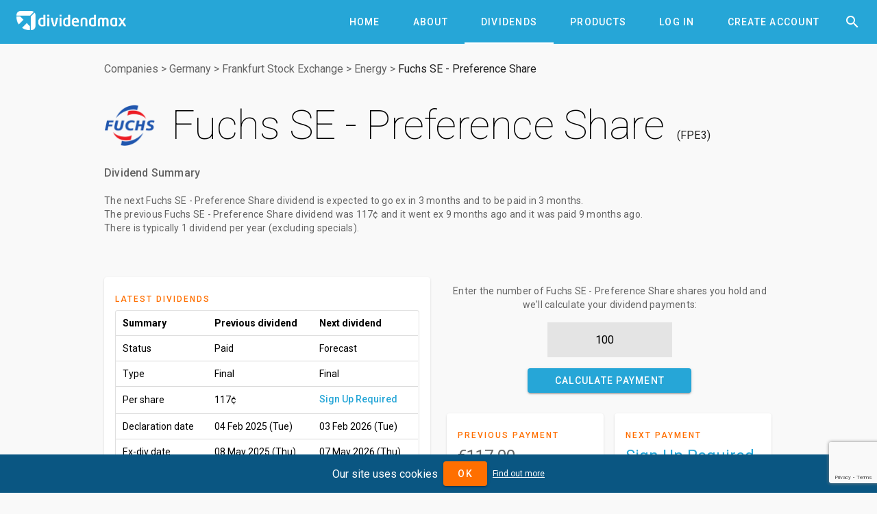

--- FILE ---
content_type: text/html; charset=utf-8
request_url: https://www.dividendmax.com/germany/frankfurt-stock-exchange/energy/fuchs-se-preference-share/dividends
body_size: 6284
content:
<!DOCTYPE html>
<html lang='en'>
<head>
<title>Fuchs SE - Preference Share (FPE3) Dividends
</title>
<meta content='width=device-width, initial-scale=1' name='viewport'>
<link href='https://cdn.dividendmax.com/favicon.ico' rel='shortcut icon'>
<meta charset='utf-8'>
<link rel="stylesheet" href="https://cdn.dividendmax.com/packs/css/security-8d5fa883.css" media="all" data-turbolinks-track="reload" />
<!--[if lt IE 10]>
<link rel="stylesheet" href="https://cdn.dividendmax.com/packs/css/ie9-1148519e.css" />
<![endif]-->
<meta content='The previous Fuchs SE - Preference Share (FPE3) dividend was 117¢ and was paid 9 months ago. The next dividend is forecast to go ex-div in 3 months and is expected to be paid in 3 months. Check the payment calculator for the amount.' name='description'>

<meta name="csrf-param" content="authenticity_token" />
<meta name="csrf-token" content="nWu1RvHtbMjtaEgkFagtD4cA2Wv391qg_zGjLYEaqurUpGaA_FP_QR6gADN3U8tpfKLI0bnhUPAqm6mmIuL1kg" />
<link rel="stylesheet" href="https://fonts.googleapis.com/css?family=Material+Icons|Roboto:100,300,400,500,700,900" />
</head>
<body class='mdc-typography NotLoggedIn' data-amplitude='3fd8ed96a8090a35834c7913d0061465' data-expired data-google-site-key='6LduZMUqAAAAAK7Z17x5vWQknJ7DyhLNBIq2mDbp' data-notif-counts='' data-notif-ids='' data-stripe-pk='pk_live_OapjJqUfxys3TOs5C9k7KjmE' data-user-status='NotLoggedIn' data-user-type='0' id='security-landing'>

<aside class='mdc-drawer mdc-drawer--modal'>
<div class='mdc-drawer__content'>
<div class='mdc-list'><a role="tab" class="mdc-ripple-surface mdc-tab" href="/"><span class="mdc-tab__content"><span class="mdc-tab__text-label">Home</span></span><span class="mdc-tab-indicator"><span class="mdc-tab-indicator__content mdc-tab-indicator__content--underline"></span></span><span class="mdc-tab__ripple"></span></a><a role="tab" class="mdc-ripple-surface mdc-tab" href="/about"><span class="mdc-tab__content"><span class="mdc-tab__text-label">About</span></span><span class="mdc-tab-indicator"><span class="mdc-tab-indicator__content mdc-tab-indicator__content--underline"></span></span><span class="mdc-tab__ripple"></span></a><a role="tab" class="mdc-ripple-surface mdc-tab" href="/dividends/declared"><span class="mdc-tab__content"><span class="mdc-tab__text-label">Dividends</span></span><span class="mdc-tab-indicator"><span class="mdc-tab-indicator__content mdc-tab-indicator__content--underline"></span></span><span class="mdc-tab__ripple"></span></a><a role="tab" class="mdc-ripple-surface mdc-tab" href="/about/products"><span class="mdc-tab__content"><span class="mdc-tab__text-label">Products</span></span><span class="mdc-tab-indicator"><span class="mdc-tab-indicator__content mdc-tab-indicator__content--underline"></span></span><span class="mdc-tab__ripple"></span></a><a role="tab" class="mdc-ripple-surface mdc-tab" href="/company-dividend-coverage"><span class="mdc-tab__content"><span class="mdc-tab__text-label">Coverage</span></span><span class="mdc-tab-indicator"><span class="mdc-tab-indicator__content mdc-tab-indicator__content--underline"></span></span><span class="mdc-tab__ripple"></span></a><a role="tab" class="mdc-ripple-surface mdc-tab" href="/about/dividend-projection-accuracy"><span class="mdc-tab__content"><span class="mdc-tab__text-label">Accuracy</span></span><span class="mdc-tab-indicator"><span class="mdc-tab-indicator__content mdc-tab-indicator__content--underline"></span></span><span class="mdc-tab__ripple"></span></a><a role="tab" class="mdc-ripple-surface mdc-tab" href="/pricing"><span class="mdc-tab__content"><span class="mdc-tab__text-label">Pricing</span></span><span class="mdc-tab-indicator"><span class="mdc-tab-indicator__content mdc-tab-indicator__content--underline"></span></span><span class="mdc-tab__ripple"></span></a><a role="tab" class="mdc-ripple-surface mdc-tab" href="/login"><span class="mdc-tab__content"><span class="mdc-tab__text-label">Log In</span></span><span class="mdc-tab-indicator"><span class="mdc-tab-indicator__content mdc-tab-indicator__content--underline"></span></span><span class="mdc-tab__ripple"></span></a><a role="tab" class="mdc-ripple-surface mdc-tab" href="/signup"><span class="mdc-tab__content"><span class="mdc-tab__text-label">Create Account</span></span><span class="mdc-tab-indicator"><span class="mdc-tab-indicator__content mdc-tab-indicator__content--underline"></span></span><span class="mdc-tab__ripple"></span></a></div>
</div>
</aside>
<div class='mdc-drawer-scrim'></div>
<div class='mdc-drawer-app-content' itemscope='' itemtype='http://schema.org/Corporation
'>
<meta content='https://www.dividendmax.com/' itemprop='url'>
<header class='mdc-top-app-bar mdc-top-app-bar--fixed mdc-top-app-bar' id='app-bar'>
<div class='mdc-top-app-bar__row'>
<section class='mdc-top-app-bar__section mdc-top-app-bar__section--align-start'>
<button class='hamburger material-icons mdc-top-app-bar__navigation-icon mdc-icon-button'>&#xe5d2;</button>
<a href="/"><img alt="DividendMax" src="https://cdn.dividendmax.com/assets/dividendmax-9581518e791377e58c53923902516b76309fc361b8cf281a79eb9d673e5f7396.png" /></a>
</section>
<section class='mdc-top-app-bar__section mdc-top-app-bar__section--align-end'>
<nav class='mdc-tab-bar' role='tablist'>
<div class='mdc-tab-scroller'>
<div class='mdc-tab-scroller__scroll-area'>
<div class='mdc-tab-scroller__scroll-content'><a role="tab" class="mdc-ripple-surface mdc-tab" href="/"><span class="mdc-tab__content"><span class="mdc-tab__text-label">Home</span></span><span class="mdc-tab-indicator"><span class="mdc-tab-indicator__content mdc-tab-indicator__content--underline"></span></span><span class="mdc-tab__ripple"></span></a><a role="tab" class="mdc-ripple-surface mdc-tab" href="/about"><span class="mdc-tab__content"><span class="mdc-tab__text-label">About</span></span><span class="mdc-tab-indicator"><span class="mdc-tab-indicator__content mdc-tab-indicator__content--underline"></span></span><span class="mdc-tab__ripple"></span></a><a role="tab" class="mdc-ripple-surface mdc-tab mdc-tab--active" href="/dividends/declared"><span class="mdc-tab__content"><span class="mdc-tab__text-label">Dividends</span></span><span class="mdc-tab-indicator mdc-tab-indicator--active"><span class="mdc-tab-indicator__content mdc-tab-indicator__content--underline"></span></span><span class="mdc-tab__ripple"></span></a><a role="tab" class="mdc-ripple-surface mdc-tab" href="/about/products"><span class="mdc-tab__content"><span class="mdc-tab__text-label">Products</span></span><span class="mdc-tab-indicator"><span class="mdc-tab-indicator__content mdc-tab-indicator__content--underline"></span></span><span class="mdc-tab__ripple"></span></a><a role="tab" class="mdc-ripple-surface mdc-tab" href="/login"><span class="mdc-tab__content"><span class="mdc-tab__text-label">Log In</span></span><span class="mdc-tab-indicator"><span class="mdc-tab-indicator__content mdc-tab-indicator__content--underline"></span></span><span class="mdc-tab__ripple"></span></a><a role="tab" class="mdc-ripple-surface mdc-tab" href="/signup"><span class="mdc-tab__content"><span class="mdc-tab__text-label">Create Account</span></span><span class="mdc-tab-indicator"><span class="mdc-tab-indicator__content mdc-tab-indicator__content--underline"></span></span><span class="mdc-tab__ripple"></span></a></div>
</div>
</div>
</nav>
<button class='material-icons mdc-top-app-bar__action-item mdc-icon-button' id='header-search-icon'>&#xe8b6;</button>
</section>
</div>
</header>
<div id='recessed-search-box'>
<form action="#" accept-charset="UTF-8" method="get"><meta content='https://www.dividendmax.com/search?q={q}' itemprop='target'>
<label class='mdc-text-field mdc-text-field--with-trailing-icon mdc-text-field--outlined'>
<span class='mdc-text-field__ripple'></span>
<input type="text" name="q" id="search-box" value="" placeholder="Search for a company by name or ticker" class="mdc-text-field__input degradation-placeholder" autocomplete="off" itemprop="query-input" />
<i class='mdc-text-field__icon material-icons mdc-text-field__icon--trailing clear-input' role='button' tabindex='0'>&#xe5cd;</i>
</label>
</form></div>

<div id='content' itemprop='mainContentOfPage'><div class='mdc-layout-grid'>
<div class='mdc-layout-grid__inner'>
<div class='mdc-layout-grid__cell--span-12'><nav class="breadcrumbs" itemtype="http://schema.org/BreadcrumbList" itemscope="itemscope"><span itemprop="itemListElement" itemscope="itemscope" itemtype="http://schema.org/ListItem"><meta itemprop="position" content="1"></meta><a itemprop="item" href="/company-dividend-coverage"><span itemprop="name">Companies</span></a></span>&gt;<span itemprop="itemListElement" itemscope="itemscope" itemtype="http://schema.org/ListItem"><meta itemprop="position" content="2"></meta><a itemprop="item" href="/countries/germany"><span itemprop="name">Germany</span></a></span>&gt;<span itemprop="itemListElement" itemscope="itemscope" itemtype="http://schema.org/ListItem"><meta itemprop="position" content="3"></meta><a itemprop="item" href="/stock-exchange-listings/germany/frankfurt-stock-exchange"><span itemprop="name">Frankfurt Stock Exchange</span></a></span>&gt;<span itemprop="itemListElement" itemscope="itemscope" itemtype="http://schema.org/ListItem"><meta itemprop="position" content="4"></meta><a itemprop="item" href="/sectors/energy"><span itemprop="name">Energy</span></a></span>&gt;<span itemprop="itemListElement" itemscope="itemscope" itemtype="http://schema.org/ListItem"><meta itemprop="position" content="5"></meta><a itemprop="item" href="/germany/frankfurt-stock-exchange/energy/fuchs-se-preference-share/dividends"><span itemprop="name">Fuchs SE - Preference Share</span></a></span></nav>
<div class='image-and-name'>
<img alt="Fuchs SE" itemprop="logo" src="https://cdn.dividendmax.com/companies/fuchs-petrolub-se.png" />
<h1 class='mdc-typography--headline2' data-id='1850'><span itemprop="http://schema.org/name">Fuchs SE - Preference Share</span> <span itemprop="http://schema.org/tickerSymbol" class="ticker">FPE3</span></h1>
</div>
<div class='dividend-summary'>
<h3 class='mdc-typography--headline6'>Dividend Summary</h3>
<p class='mdc-typography--body2'>
The <strong>next Fuchs SE - Preference Share dividend</strong> is expected to go ex <em>in 3 months</em> and to be paid <em>in 3 months</em>.
<br>
The <strong>previous Fuchs SE - Preference Share dividend</strong> was <span class='amt'>117¢</span> and it went ex <em>9 months ago</em> and it was paid <em>9 months ago</em>.
<br>
There is typically 1 dividend per year (excluding specials).
</p>
</div>
<div id='aph'><script async="async" src="https://www.googletagservices.com/tag/js/gpt.js"></script>
<script>
var googletag = googletag || {};
googletag.cmd = googletag.cmd || [];
</script>
<div id='div-gpt-ad-1599179710216-0'></div>
<div id='div-gpt-ad-1599179753130-0'></div>
</div>
</div>
<div class='mdc-layout-grid__cell--span-6 mdc-layout-grid__cell--span-8-tablet mdc-layout-grid__cell--span-4-phone'><div class='mdc-card padded-card'>
<div class='mdc-typography--overline mdc-theme--secondary'>Latest Dividends</div>
<div class='table-container'>
<div class='mdc-data-table'>
<table>
<thead>
<th>Summary</th>
<th>Previous dividend</th>
<th>Next dividend</th>
</thead>
<tbody>
<tr>
<td>Status</td>
<td>Paid</td>
<td>Forecast</td>
</tr>
<tr>
<td>Type</td>
<td>Final</td>
<td>Final</td>
</tr>
<tr>
<td>Per share</td>
<td>117¢</td>
<td><a class="trackclick not-logged-in-cta" data-event="LoginRequired" data-event-properties="{&quot;page&quot;:&quot;share-dividends&quot;,&quot;share&quot;:&quot;Fuchs SE - Preference Share&quot;}" href="/signup">Sign Up Required</a></td>
</tr>
<tr>
<td>Declaration date</td>
<td>04 Feb 2025 (Tue)</td>
<td>03 Feb 2026 (Tue)</td>
</tr>
<tr>
<td>Ex-div date</td>
<td>08 May 2025 (Thu)</td>
<td>07 May 2026 (Thu)</td>
</tr>
<tr>
<td>Pay date</td>
<td>12 May 2025 (Mon)</td>
<td>11 May 2026 (Mon)</td>
</tr>
</tbody>
</table>
</div>
</div>
</div>
</div>
<div class='mdc-layout-grid__cell--span-6 mdc-layout-grid__cell--span-8-tablet mdc-layout-grid__cell--span-4-phone'><div class='holding-calc' data-prev-amount='117.0' data-prev-currency='EUR'>
<p class='mdc-typography--body2'>
Enter the number of
Fuchs SE - Preference Share
shares you hold and we'll calculate your dividend payments:
</p>
<form class="payment-calculator" action="#" accept-charset="UTF-8" method="post"><input type="hidden" name="authenticity_token" value="Mr7JllbIOIwYPCZWHW12_-Qau44Sz7P9Nel7gCkoScoSVm6_WM50SGacXqDBmc_fyUhnJJw4UuXOqeYo1yENlg" autocomplete="off" /><input type="number" name="holding" id="holding" value="100" placeholder="Number of shares" pattern="[0-9]*" inputmode="numeric" />
<button class="calculate-payment-button mdc-button mdc-button--raised"><div class="mdc-button__ripple"></div><span class="mdc-button__label">Calculate Payment</span></button>
</form><div class='horizontal-cards'>
<div class='mdc-card padded-card'>
<div class='mdc-typography--overline mdc-theme--secondary'>Previous Payment</div>
<div class='prev your-payment mdc-typography--headline5'>€117.00</div>
<div class='paid-on'>
Paid on 12 May 2025 (Mon)
</div>
</div>
<div class='mdc-card padded-card'>
<div class='mdc-typography--overline mdc-theme--secondary'>Next Payment</div>
<div class='next your-payment mdc-typography--headline5'><a class="trackclick not-logged-in-cta" data-event="LoginRequired" data-event-properties="{&quot;page&quot;:&quot;share-dividends&quot;,&quot;share&quot;:&quot;Fuchs SE - Preference Share&quot;}" href="/signup">Sign Up Required</a></div>
<div class='paid-on'>
Paid on 11 May 2026 (Mon)
</div>
</div>
</div>
</div>
</div>
<div class='mdc-layout-grid__cell--span-3 mdc-layout-grid__cell--span-4-tablet mdc-layout-grid__cell--span-4-phone'><div class='mdc-card padded-card landing-card'>
<div class='mdc-typography--overline mdc-theme--secondary'>Forecast Accuracy</div>
<div class='mdc-typography--headline3'>93%</div>
<div class='mdc-typography--body2 desc'>Our premium tools have predicted Fuchs SE - Preference Share with 93% accuracy.</div>
<div class='mdc-card__actions'>
<a class="mdc-card__action mdc-card__action--button try-premium mdc-button" href="/signup"><div class="mdc-button__ripple"></div><span class="mdc-button__label">Try Premium</span></a>
</div>
</div>
</div>
<div class='mdc-layout-grid__cell--span-3 mdc-layout-grid__cell--span-4-tablet mdc-layout-grid__cell--span-4-phone'><div class='mdc-card padded-card landing-card'>
<div class='mdc-typography--overline mdc-theme--secondary'>Dividend Yield Today</div>
<div class='mdc-typography--headline3'>3.2%</div>
<div class='mdc-typography--body2 desc'>The dividend yield is calculated by dividing the annual dividend payment by the prevailing share price</div>
<div class='mdc-card__actions'><a class="mdc-card__action mdc-card__action--button more-yields mdc-button" href="#yields"><div class="mdc-button__ripple"></div><span class="mdc-button__label">More</span></a></div>
</div>
</div>
<div class='mdc-layout-grid__cell--span-6 mdc-layout-grid__cell--span-8-tablet mdc-layout-grid__cell--span-4-phone'><div class='mdc-card padded-card sign-up'>
<div class='mdc-typography--overline mdc-theme--secondary'>Free Email Notification</div>
<div class='notification-signup-box'>
<div class='option not-logged-in shown'>
<p class='mdc-typography--body2'>Sign up for Fuchs SE - Preference Share and we'll email you the dividend information when they declare.</p>
<form data-share-id="1850" class="notification-onboard" action="/users/status" accept-charset="UTF-8" data-remote="true" method="post"><input type="hidden" name="authenticity_token" value="D1cctNjyeSX3XVLuGpWmx42ARBv6ARswiD2ME0cEJ9j47e_DqNPSU-UqdhjSpFVfMJWaJPRkKMxwO3Z7mV-ZFg" autocomplete="off" /><input type="email" name="email" id="email" placeholder="Enter your email address" />
<div class='error-message mdc-typography--body2'></div>
<button name="button" type="submit" class="mdc-button mdc-button--raised mdc-theme--secondary-bg"><div class="mdc-button_ripple"></div><span class="mdc-button__label">Sign Up</span></button>
</form></div>
<div class='option not-in-watch-list'>
<p class='mdc-typography--body2'>Add Fuchs SE - Preference Share to receive free notifications when they declare their dividends.</p>
<form class="notification-onboard" action="/watch_lists/1850/add" accept-charset="UTF-8" data-remote="true" method="post"><input type="hidden" name="authenticity_token" value="snAu6SGaPMcq_ZY1imaNw4nmVBd1TtRhygK3B0kVGb2mTVvqV7nBpUa8hdZpWhm6XeAaL-a4a39d2iJu-t7V8w" autocomplete="off" /><div class='error-message mdc-typography--body2'></div>
<button class="add-notification mdc-button mdc-button--raised mdc-theme--secondary-bg"><div class="mdc-button__ripple"></div><span class="mdc-button__label">Add to my notifications</span></button>
</form></div>
<div class='option in-watch-list'>
<p class='mdc-typography--body2'>Your account is set up to receive Fuchs SE - Preference Share notifications.</p>
<div class='error-message'></div>
<div class='button'><a class="mdc-button mdc-button--raised mdc-theme--secondary-bg" href="/dividends/notifications"><div class="mdc-button__ripple"></div><span class="mdc-button__label">Manage notifications</span></a></div>
</div>
</div>
</div>
</div>
<div class='mdc-layout-grid__cell--span-12 mdc-layout-grid__cell--span-8-tablet mdc-layout-grid__cell--span-4-phone'><div class='tab-tab-tab'>
<div class='mdc-tab-bar' role='tablist'>
<div class='mdc-tab-scroller'>
<div class='mdc-tab-scroller__scroll-area'>
<div class='mdc-tab-scroller__scroll-content'>
<button aria-selected class='mdc-tab mdc-tab--active' role='tab' tabindex='0'>
<span class='mdc-tab__content'>
<span class='mdc-tab__text-label'>Declared & Forecasts</span>
</span>
<span class='mdc-tab-indicator mdc-tab-indicator--active'>
<span class='mdc-tab-indicator__content mdc-tab-indicator__content--underline'></span>
</span>
<span class='mdc-tab__ripple'></span>
</button>
<button class='mdc-tab' role='tab' tabindex='1'>
<span class='mdc-tab__content'>
<span class='mdc-tab__text-label'>Annual Dividends</span>
</span>
<span class='mdc-tab-indicator'>
<span class='mdc-tab-indicator__content mdc-tab-indicator__content--underline'></span>
</span>
<span class='mdc-tab__ripple'></span>
</button>
<button class='mdc-tab' role='tab' tabindex='2'>
<span class='mdc-tab__content'>
<span class='mdc-tab__text-label'>Dividend Yields</span>
</span>
<span class='mdc-tab-indicator'>
<span class='mdc-tab-indicator__content mdc-tab-indicator__content--underline'></span>
</span>
<span class='mdc-tab__ripple'></span>
</button>
<button class='mdc-tab' role='tab' tabindex='3'>
<span class='mdc-tab__content'>
<span class='mdc-tab__text-label'>Company Info</span>
</span>
<span class='mdc-tab-indicator'>
<span class='mdc-tab-indicator__content mdc-tab-indicator__content--underline'></span>
</span>
<span class='mdc-tab__ripple'></span>
</button>
<button class='mdc-tab' role='tab' tabindex='4'>
<span class='mdc-tab__content'>
<span class='mdc-tab__text-label'>News Articles</span>
</span>
<span class='mdc-tab-indicator'>
<span class='mdc-tab-indicator__content mdc-tab-indicator__content--underline'></span>
</span>
<span class='mdc-tab__ripple'></span>
</button>
</div>
</div>
</div>
</div>
<div class='tab-content'>
<div class='tab active'><div class='box'>
<div class='mdc-typography--body2'>The table below shows the full dividend history for Fuchs SE - Preference Share</div>
<div class='table-container'>
<div class='mdc-data-table'>
<table aria-label='Declared and forecast Fuchs SE - Preference Share dividends' class='mdc-data-table__table'>
<thead>
<tr class='mdc-data-table__header-row'>
<th class='mdc-data-table__header-cell' role='columnheader' scope='col'>Status</th>
<th class='mdc-data-table__header-cell' role='columnheader' scope='col'>Type</th>
<th class='mdc-data-table__header-cell' role='columnheader' scope='col'>Decl. date</th>
<th class='mdc-data-table__header-cell' role='columnheader' scope='col'>Ex-div date</th>
<th class='mdc-data-table__header-cell' role='columnheader' scope='col'>Pay date</th>
<th class='mdc-data-table__header-cell' role='columnheader' scope='col'>Decl. Currency</th>
<th class='mdc-data-table__header-cell' role='columnheader' scope='col'>Forecast amount</th>
<th class='mdc-data-table__header-cell' role='columnheader' scope='col'>Decl. amount</th>
<th class='mdc-data-table__header-cell' role='columnheader' scope='col'>Accuracy</th>
</tr>
</thead>
<tbody><tr class='mdc-data-table__row'>
<td class='mdc-data-table__cell'>Forecast</td>
<td class='mdc-data-table__cell'>Final</td>
<td class='mdc-data-table__cell'>01 Feb 2028</td>
<td class='mdc-data-table__cell'>04 May 2028</td>
<td class='mdc-data-table__cell'>08 May 2028</td>
<td class='mdc-data-table__cell'>EUR</td>
<td class='mdc-data-table__cell'><a class="not-logged-in-cta" href="/signup">Sign up</a></td>
<td class='mdc-data-table__cell'>&mdash;</td>
<td class='mdc-data-table__cell'></td>
</tr>
<tr class='mdc-data-table__row'>
<td class='mdc-data-table__cell'>Forecast</td>
<td class='mdc-data-table__cell'>Final</td>
<td class='mdc-data-table__cell'>02 Feb 2027</td>
<td class='mdc-data-table__cell'>06 May 2027</td>
<td class='mdc-data-table__cell'>10 May 2027</td>
<td class='mdc-data-table__cell'>EUR</td>
<td class='mdc-data-table__cell'><a class="not-logged-in-cta" href="/signup">Sign up</a></td>
<td class='mdc-data-table__cell'>&mdash;</td>
<td class='mdc-data-table__cell'></td>
</tr>
<tr class='mdc-data-table__row'>
<td class='mdc-data-table__cell'>Forecast</td>
<td class='mdc-data-table__cell'>Final</td>
<td class='mdc-data-table__cell'>03 Feb 2026</td>
<td class='mdc-data-table__cell'>07 May 2026</td>
<td class='mdc-data-table__cell'>11 May 2026</td>
<td class='mdc-data-table__cell'>EUR</td>
<td class='mdc-data-table__cell'><a class="not-logged-in-cta" href="/signup">Sign up</a></td>
<td class='mdc-data-table__cell'>&mdash;</td>
<td class='mdc-data-table__cell'></td>
</tr>
<tr class='mdc-data-table__row'>
<td class='mdc-data-table__cell'>Paid</td>
<td class='mdc-data-table__cell'>Final</td>
<td class='mdc-data-table__cell'>04 Feb 2025</td>
<td class='mdc-data-table__cell'>08 May 2025</td>
<td class='mdc-data-table__cell'>12 May 2025</td>
<td class='mdc-data-table__cell'>EUR</td>
<td class='mdc-data-table__cell'>111¢</td>
<td class='mdc-data-table__cell'>117¢</td>
<td class='mdc-data-table__cell'>😊</td>
</tr>
<tr class='mdc-data-table__row'>
<td class='mdc-data-table__cell'>Paid</td>
<td class='mdc-data-table__cell'>Final</td>
<td class='mdc-data-table__cell'>25 Mar 2024</td>
<td class='mdc-data-table__cell'>09 May 2024</td>
<td class='mdc-data-table__cell'>13 May 2024</td>
<td class='mdc-data-table__cell'>EUR</td>
<td class='mdc-data-table__cell'>107¢</td>
<td class='mdc-data-table__cell'>111¢</td>
<td class='mdc-data-table__cell'>😃</td>
</tr>
<tr class='mdc-data-table__row'>
<td class='mdc-data-table__cell'>Paid</td>
<td class='mdc-data-table__cell'>Final</td>
<td class='mdc-data-table__cell'>09 Mar 2023</td>
<td class='mdc-data-table__cell'>04 May 2023</td>
<td class='mdc-data-table__cell'>08 May 2023</td>
<td class='mdc-data-table__cell'>EUR</td>
<td class='mdc-data-table__cell'>103¢</td>
<td class='mdc-data-table__cell'>107¢</td>
<td class='mdc-data-table__cell'>😃</td>
</tr>
<tr class='mdc-data-table__row'>
<td class='mdc-data-table__cell'>Paid</td>
<td class='mdc-data-table__cell'>Final</td>
<td class='mdc-data-table__cell'>22 Mar 2022</td>
<td class='mdc-data-table__cell'>04 May 2022</td>
<td class='mdc-data-table__cell'>06 May 2022</td>
<td class='mdc-data-table__cell'>EUR</td>
<td class='mdc-data-table__cell'>99¢</td>
<td class='mdc-data-table__cell'>103¢</td>
<td class='mdc-data-table__cell'>😃</td>
</tr>
<tr class='mdc-data-table__row'>
<td class='mdc-data-table__cell'>Paid</td>
<td class='mdc-data-table__cell'>Final</td>
<td class='mdc-data-table__cell'>10 Mar 2021</td>
<td class='mdc-data-table__cell'>05 May 2021</td>
<td class='mdc-data-table__cell'>07 May 2021</td>
<td class='mdc-data-table__cell'>EUR</td>
<td class='mdc-data-table__cell'>97¢</td>
<td class='mdc-data-table__cell'>99¢</td>
<td class='mdc-data-table__cell'>😃</td>
</tr>
<tr class='mdc-data-table__row'>
<td class='mdc-data-table__cell'>Paid</td>
<td class='mdc-data-table__cell'>Final</td>
<td class='mdc-data-table__cell'>21 Feb 2020</td>
<td class='mdc-data-table__cell'>06 May 2020</td>
<td class='mdc-data-table__cell'>08 May 2020</td>
<td class='mdc-data-table__cell'>EUR</td>
<td class='mdc-data-table__cell'>95¢</td>
<td class='mdc-data-table__cell'>97¢</td>
<td class='mdc-data-table__cell'>😃</td>
</tr>
<tr class='mdc-data-table__row'>
<td class='mdc-data-table__cell'>Paid</td>
<td class='mdc-data-table__cell'>Final</td>
<td class='mdc-data-table__cell'>21 Feb 2019</td>
<td class='mdc-data-table__cell'>08 May 2019</td>
<td class='mdc-data-table__cell'>10 May 2019</td>
<td class='mdc-data-table__cell'>EUR</td>
<td class='mdc-data-table__cell'>&mdash;</td>
<td class='mdc-data-table__cell'>95¢</td>
<td class='mdc-data-table__cell'></td>
</tr>
<tr class='mdc-data-table__row'>
<td class='mdc-data-table__cell'>Paid</td>
<td class='mdc-data-table__cell'>Final</td>
<td class='mdc-data-table__cell'>23 Feb 2018</td>
<td class='mdc-data-table__cell'>09 May 2018</td>
<td class='mdc-data-table__cell'>11 May 2018</td>
<td class='mdc-data-table__cell'>EUR</td>
<td class='mdc-data-table__cell'>&mdash;</td>
<td class='mdc-data-table__cell'>91¢</td>
<td class='mdc-data-table__cell'></td>
</tr>
<tr class='mdc-data-table__row'>
<td class='mdc-data-table__cell'>Paid</td>
<td class='mdc-data-table__cell'>Final</td>
<td class='mdc-data-table__cell'>24 Mar 2017</td>
<td class='mdc-data-table__cell'>08 May 2017</td>
<td class='mdc-data-table__cell'>10 May 2017</td>
<td class='mdc-data-table__cell'>EUR</td>
<td class='mdc-data-table__cell'>&mdash;</td>
<td class='mdc-data-table__cell'>89¢</td>
<td class='mdc-data-table__cell'></td>
</tr>
<tr class='mdc-data-table__row'>
<td class='mdc-data-table__cell'>Paid</td>
<td class='mdc-data-table__cell'>Final</td>
<td class='mdc-data-table__cell'>19 Feb 2016</td>
<td class='mdc-data-table__cell'>05 May 2016</td>
<td class='mdc-data-table__cell'>05 May 2016</td>
<td class='mdc-data-table__cell'>EUR</td>
<td class='mdc-data-table__cell'>&mdash;</td>
<td class='mdc-data-table__cell'>82¢</td>
<td class='mdc-data-table__cell'></td>
</tr>
<tr class='mdc-data-table__row'>
<td class='mdc-data-table__cell'>Paid</td>
<td class='mdc-data-table__cell'>Final</td>
<td class='mdc-data-table__cell'>&ndash;</td>
<td class='mdc-data-table__cell'>07 May 2015</td>
<td class='mdc-data-table__cell'>07 May 2015</td>
<td class='mdc-data-table__cell'>EUR</td>
<td class='mdc-data-table__cell'>&mdash;</td>
<td class='mdc-data-table__cell'>77¢</td>
<td class='mdc-data-table__cell'></td>
</tr>
<tr class='mdc-data-table__row'>
<td class='mdc-data-table__cell'>Paid</td>
<td class='mdc-data-table__cell'>Final</td>
<td class='mdc-data-table__cell'>&ndash;</td>
<td class='mdc-data-table__cell'>08 May 2014</td>
<td class='mdc-data-table__cell'>08 May 2014</td>
<td class='mdc-data-table__cell'>EUR</td>
<td class='mdc-data-table__cell'>&mdash;</td>
<td class='mdc-data-table__cell'>140¢</td>
<td class='mdc-data-table__cell'></td>
</tr>
<tr class='mdc-data-table__row'>
<td class='mdc-data-table__cell'>Paid</td>
<td class='mdc-data-table__cell'>Final</td>
<td class='mdc-data-table__cell'>&ndash;</td>
<td class='mdc-data-table__cell'>09 May 2013</td>
<td class='mdc-data-table__cell'>09 May 2013</td>
<td class='mdc-data-table__cell'>EUR</td>
<td class='mdc-data-table__cell'>&mdash;</td>
<td class='mdc-data-table__cell'>130¢</td>
<td class='mdc-data-table__cell'></td>
</tr>
</tbody>
</table>
</div>
</div>
</div>
</div>
<div class='tab'><div class='box'>
<div class='graph-wrapper'>
<canvas data-unit='¢' id='annual-dividends-graph'></canvas>
</div>
<div class='table-container' id='annual-dividends'>
<div class='mdc-data-table'>
<table aria-label='Annual Fuchs SE - Preference Share dividend totals' class='mdc-data-table__table'>
<thead>
<tr class='mdc-data-table__header-row'>
<th class='mdc-data-table__header-cell' role='columnheader' scope='col'>Year</th>
<th class='mdc-data-table__header-cell' role='columnheader' scope='col'>Amount</th>
<th class='mdc-data-table__header-cell' role='columnheader' scope='col'>Change</th>
</tr>
</thead>
<tbody><tr class='mdc-data-table__row'>
<td class='mdc-data-table__cell'>2006</td>
<td class='mdc-data-table__cell'>0.0¢</td>
<td class='mdc-data-table__cell'>
&mdash;
</td>
</tr>
<tr class='mdc-data-table__row'>
<td class='mdc-data-table__cell'>2007</td>
<td class='mdc-data-table__cell'>0.0¢</td>
<td class='mdc-data-table__cell'>
<div class="material-icons">&#xe15b;</div>
0%
</td>
</tr>
<tr class='mdc-data-table__row'>
<td class='mdc-data-table__cell'>2008</td>
<td class='mdc-data-table__cell'>0.0¢</td>
<td class='mdc-data-table__cell'>
<div class="material-icons">&#xe15b;</div>
0%
</td>
</tr>
<tr class='mdc-data-table__row'>
<td class='mdc-data-table__cell'>2009</td>
<td class='mdc-data-table__cell'>0.0¢</td>
<td class='mdc-data-table__cell'>
<div class="material-icons">&#xe15b;</div>
0%
</td>
</tr>
<tr class='mdc-data-table__row'>
<td class='mdc-data-table__cell'>2010</td>
<td class='mdc-data-table__cell'>0.0¢</td>
<td class='mdc-data-table__cell'>
<div class="material-icons">&#xe15b;</div>
0%
</td>
</tr>
<tr class='mdc-data-table__row'>
<td class='mdc-data-table__cell'>2011</td>
<td class='mdc-data-table__cell'>0.0¢</td>
<td class='mdc-data-table__cell'>
<div class="material-icons">&#xe15b;</div>
0%
</td>
</tr>
<tr class='mdc-data-table__row'>
<td class='mdc-data-table__cell'>2012</td>
<td class='mdc-data-table__cell'>130.0¢</td>
<td class='mdc-data-table__cell'>
<div class="material-icons up">&#xe5d8;</div>
100%
</td>
</tr>
<tr class='mdc-data-table__row'>
<td class='mdc-data-table__cell'>2013</td>
<td class='mdc-data-table__cell'>140.0¢</td>
<td class='mdc-data-table__cell'>
<div class="material-icons up">&#xe5d8;</div>
7.7%
</td>
</tr>
<tr class='mdc-data-table__row'>
<td class='mdc-data-table__cell'>2014</td>
<td class='mdc-data-table__cell'>77.0¢</td>
<td class='mdc-data-table__cell'>
<div class="material-icons down">&#xe5db;</div>
-45.0%
</td>
</tr>
<tr class='mdc-data-table__row'>
<td class='mdc-data-table__cell'>2015</td>
<td class='mdc-data-table__cell'>82.0¢</td>
<td class='mdc-data-table__cell'>
<div class="material-icons up">&#xe5d8;</div>
6.5%
</td>
</tr>
<tr class='mdc-data-table__row'>
<td class='mdc-data-table__cell'>2016</td>
<td class='mdc-data-table__cell'>89.0¢</td>
<td class='mdc-data-table__cell'>
<div class="material-icons up">&#xe5d8;</div>
8.5%
</td>
</tr>
<tr class='mdc-data-table__row'>
<td class='mdc-data-table__cell'>2017</td>
<td class='mdc-data-table__cell'>91.0¢</td>
<td class='mdc-data-table__cell'>
<div class="material-icons up">&#xe5d8;</div>
2.2%
</td>
</tr>
<tr class='mdc-data-table__row'>
<td class='mdc-data-table__cell'>2018</td>
<td class='mdc-data-table__cell'>95.0¢</td>
<td class='mdc-data-table__cell'>
<div class="material-icons up">&#xe5d8;</div>
4.4%
</td>
</tr>
<tr class='mdc-data-table__row'>
<td class='mdc-data-table__cell'>2019</td>
<td class='mdc-data-table__cell'>97.0¢</td>
<td class='mdc-data-table__cell'>
<div class="material-icons up">&#xe5d8;</div>
2.1%
</td>
</tr>
<tr class='mdc-data-table__row'>
<td class='mdc-data-table__cell'>2020</td>
<td class='mdc-data-table__cell'>99.0¢</td>
<td class='mdc-data-table__cell'>
<div class="material-icons up">&#xe5d8;</div>
2.1%
</td>
</tr>
<tr class='mdc-data-table__row'>
<td class='mdc-data-table__cell'>2021</td>
<td class='mdc-data-table__cell'>103.0¢</td>
<td class='mdc-data-table__cell'>
<div class="material-icons up">&#xe5d8;</div>
4.0%
</td>
</tr>
<tr class='mdc-data-table__row'>
<td class='mdc-data-table__cell'>2022</td>
<td class='mdc-data-table__cell'>107.0¢</td>
<td class='mdc-data-table__cell'>
<div class="material-icons up">&#xe5d8;</div>
3.9%
</td>
</tr>
<tr class='mdc-data-table__row'>
<td class='mdc-data-table__cell'>2023</td>
<td class='mdc-data-table__cell'>111.0¢</td>
<td class='mdc-data-table__cell'>
<div class="material-icons up">&#xe5d8;</div>
3.7%
</td>
</tr>
<tr class='mdc-data-table__row'>
<td class='mdc-data-table__cell'>2024</td>
<td class='mdc-data-table__cell'>117.0¢</td>
<td class='mdc-data-table__cell'>
<div class="material-icons up">&#xe5d8;</div>
5.4%
</td>
</tr>
<tr class='mdc-data-table__row'>
<td class='mdc-data-table__cell'>2025</td>
<td class='mdc-data-table__cell'>117.0¢</td>
<td class='mdc-data-table__cell'>
<div class="material-icons">&#xe15b;</div>
0%
</td>
</tr>
<tr class='mdc-data-table__row'>
<td class='mdc-data-table__cell'>2026</td>
<td class='mdc-data-table__cell' colspan='2'><a class="trackclick not-logged-in-cta" data-event="LoginRequired" data-event-properties="{&quot;page&quot;:&quot;share-dividends&quot;,&quot;share&quot;:&quot;Fuchs SE - Preference Share&quot;}" href="/signup">Sign Up Required</a></td>
</tr>
<tr class='mdc-data-table__row'>
<td class='mdc-data-table__cell'>2027</td>
<td class='mdc-data-table__cell' colspan='2'><a class="trackclick not-logged-in-cta" data-event="LoginRequired" data-event-properties="{&quot;page&quot;:&quot;share-dividends&quot;,&quot;share&quot;:&quot;Fuchs SE - Preference Share&quot;}" href="/signup">Sign Up Required</a></td>
</tr>
</tbody>
</table>
</div>
</div>
</div>
</div>
<div class='tab' id='yields'><div class='box'>
<h3 class='mdc-typography--headline6'>Fuchs SE Optimized Dividend Chart</h3>
<div class='mdc-typography--body2'>The chart below shows the optimized dividends for this security over a rolling 12-month period.</div>
<div class='graph-wrapper optimizer-graph-wrapper'>
<canvas data-id='1850' id='optimizer-graph'></canvas>
</div>
</div>
<div class='box'>
<dl>
<dt>Dividend Yield Today</dt>
<dd>3.2%</dd>
<dt>Optimized Yield</dt>
<dd>
<a class="trackclick not-logged-in-cta" data-event="LoginRequired" data-event-properties="{&quot;page&quot;:&quot;share-dividends&quot;,&quot;share&quot;:&quot;Fuchs SE - Preference Share&quot;}" href="/signup">Sign Up Required</a>
</dd>
<dt>52 Week High</dt>
<dd>
4.3%
on
10 April 2025
</dd>
<dt>52 Week Low</dt>
<dd>
2.4%
on
11 June 2025
</dd>
<dt>Next Ex-Div-Date Countdown</dt>
<dd><a class="trackclick not-logged-in-cta" data-event="LoginRequired" data-event-properties="{&quot;page&quot;:&quot;share-dividends&quot;,&quot;share&quot;:&quot;Fuchs SE - Preference Share&quot;}" href="/signup">Sign Up Required</a></dd>
</dl>
</div>
</div>
<div class='tab'><div class='box'>
<h3 class='mdc-typography--headline6'>About Fuchs SE</h3>
<div class='mdc-typography--body2'></div>
</div>
<div class='box'>
<dl>
<dt>Sector</dt>
<dd>Energy</dd>
<dt>Country</dt>
<dd>
<span itemprop='http://schema.org/location' itemscope='' itemtype='http://schema.org/Country'>
<span itemprop='name'>Germany</span>
</span>
</dd>
<dt>Share Price</dt>
<dd>
€36.48
(yesterday&#39;s closing price)
</dd>
<dt>Shares in Issue</dt>
<dd>66 million</dd>
<dt>Market Cap</dt>
<dd><span itemscope="itemscope" itemtype="http://schema.org/MonetaryAmount"><span itemprop="http://schema.org/value">€2.4bn</span><meta itemprop="http://schema.org/currency" content="EUR"></meta></span></dd>
<dt class='with-icon'>
<span>CADI</span>
<div class='floating-icon'>
<i class='material-icons mdc-icon-button__icon'>&#xe8fd;</i>
<div class='tooltip'>The Consecutive Annual Dividend Increases - the number of years this company has been increasing its dividends</div>
</div>
</dt>
<dd>10+</dd>
<dt>Market Indices</dt>
<dd>
<a href="/market-index-constituents/stoxx600">STOXX600</a>
</dd>
</dl>
</div>
</div>
<div class='tab'><div class='empty box'></div>
<div id='news-articles' itemscope='' itemtype='http://schema.org/ItemList'>
<div class="notice">No articles found</div>
</div>
</div>
</div>
</div>
</div>
</div>
</div>
</div>
<div class='mdc-theme--on-primary' id='footer'>
<div class='mdc-layout-grid'>
<div class='mdc-layout-grid__inner'>
<div class='mdc-layout-grid__cell--span-6 mdc-layout-grid__cell mdc-layout-grid__cell--span-8-tablet'>
<div class='mdc-typography--subtitle1'>Risk Warning and Disclaimer</div>
<div class='disclaimer mdc-typography--body2'>All DividendMax content is provided for informational and research purposes only and is not in any way meant to represent trade or investment recommendations. We accept no liability whatsoever for any decision made or action taken or not taken. Nothing shall substitute for the independent investigations and sound judgement of our users.</div>
</div>
<div class='link-list mdc-layout-grid__cell--span-3 mdc-layout-grid__cell--span-4-phone mdc-layout-grid__cell--span-4-tablet mdc-typography--body1 mdc-layout-grid__cell'>
<a class="mdc-button" href="/dividends/declared"><div class="mdc-button__ripple"></div><span class="mdc-button__label">Dividends</span></a>
<a class="mdc-button" href="/about/dividend-projection-accuracy"><div class="mdc-button__ripple"></div><span class="mdc-button__label">Accuracy</span></a>
<a class="mdc-button" href="/company-dividend-coverage"><div class="mdc-button__ripple"></div><span class="mdc-button__label">Coverage</span></a>
<a class="mdc-button" href="/about/products"><div class="mdc-button__ripple"></div><span class="mdc-button__label">Products</span></a>
<a class="mdc-button" href="/pricing"><div class="mdc-button__ripple"></div><span class="mdc-button__label">Pricing</span></a>
<a class="mdc-button" href="/about"><div class="mdc-button__ripple"></div><span class="mdc-button__label">About</span></a>
<a class="mdc-button" href="/terms_and_conditions"><div class="mdc-button__ripple"></div><span class="mdc-button__label">Terms and Conditions</span></a>
</div>
<div class='link-list mdc-layout-grid__cell--span-3 mdc-layout-grid__cell--span-4-phone mdc-layout-grid__cell--span-4-tablet mdc-typography--body1 mdc-layout-grid__cell'>
<a class="mdc-button" href="/dividend-investor-news"><div class="mdc-button__ripple"></div><span class="mdc-button__label">News</span></a>
<a target="_blank" class="mdc-button" href="https://support.dividendmax.com/hc/en-gb"><div class="mdc-button__ripple"></div><span class="mdc-button__label">Help Centre</span></a>
<a class="mdc-button" href="/contact"><div class="mdc-button__ripple"></div><span class="mdc-button__label">Contact Us</span></a>
<a target="_blank" class="mdc-button" href="https://cdn.dividendmax.com/documents/DividendMax-Tutorial.pdf"><div class="mdc-button__ripple"></div><span class="mdc-button__label">Tutorial</span></a>
<a target="_blank" class="mdc-button" href="https://www.woodseerglobal.com"><div class="mdc-button__ripple"></div><span class="mdc-button__label">Woodseer Global</span></a>
<a class="mdc-button" href="/sitemap"><div class="mdc-button__ripple"></div><span class="mdc-button__label">Site Map</span></a>
<a class="mdc-button" href="/privacy_policy"><div class="mdc-button__ripple"></div><span class="mdc-button__label">Privacy Policy</span></a>
</div>
</div>
</div>
<div class='company-number mdc-typography--button'>
<p>DividendMax.com is owned and operated by DividendMax Ltd.</p>
<p>Company registration number 12881037</p>
<p>VAT number 382 9788 31</p>
<br>
<p>Copyright © 2026 DividendMax Ltd</p>
</div>
</div>

</div>
</body>
<script src="https://cdn.dividendmax.com/packs/js/security-5f1693db55309970754c.js"></script>
<script>
  window.dataLayer = window.dataLayer || [];
  function gtag(){dataLayer.push(arguments);}
  
  consent = 'denied'
  if (document.cookie.includes("gdpr_cookies_notice=true")) { consent = 'granted'; }
  
  gtag('consent', 'default', {
    'ad_storage': consent,
    'analytics_storage': consent
  });
</script>
<script async src="https://www.googletagmanager.com/gtag/js?id=G-8P9ZZPJ208"></script>
<script>
  gtag('js', new Date());
  gtag('config', 'G-8P9ZZPJ208', { 'anonymize_ip': true });
</script>

<script>
var _qevents = _qevents || [];
_qevents.push({qacct:"p-v9wEA-kx96_t2"});
</script>
<noscript>
<div style="display:none;"><img src="//pixel.quantserve.com/pixel/p-v9wEA-kx96_t2.gif" border="0" height="1" width="1" alt="Quantcast"/></div>
</noscript>
<script src="https://www.google.com/recaptcha/api.js?render=6LduZMUqAAAAAK7Z17x5vWQknJ7DyhLNBIq2mDbp"></script>
</html>


--- FILE ---
content_type: text/html; charset=utf-8
request_url: https://www.google.com/recaptcha/api2/anchor?ar=1&k=6LduZMUqAAAAAK7Z17x5vWQknJ7DyhLNBIq2mDbp&co=aHR0cHM6Ly93d3cuZGl2aWRlbmRtYXguY29tOjQ0Mw..&hl=en&v=N67nZn4AqZkNcbeMu4prBgzg&size=invisible&anchor-ms=20000&execute-ms=30000&cb=mf4mlou2sg7f
body_size: 48842
content:
<!DOCTYPE HTML><html dir="ltr" lang="en"><head><meta http-equiv="Content-Type" content="text/html; charset=UTF-8">
<meta http-equiv="X-UA-Compatible" content="IE=edge">
<title>reCAPTCHA</title>
<style type="text/css">
/* cyrillic-ext */
@font-face {
  font-family: 'Roboto';
  font-style: normal;
  font-weight: 400;
  font-stretch: 100%;
  src: url(//fonts.gstatic.com/s/roboto/v48/KFO7CnqEu92Fr1ME7kSn66aGLdTylUAMa3GUBHMdazTgWw.woff2) format('woff2');
  unicode-range: U+0460-052F, U+1C80-1C8A, U+20B4, U+2DE0-2DFF, U+A640-A69F, U+FE2E-FE2F;
}
/* cyrillic */
@font-face {
  font-family: 'Roboto';
  font-style: normal;
  font-weight: 400;
  font-stretch: 100%;
  src: url(//fonts.gstatic.com/s/roboto/v48/KFO7CnqEu92Fr1ME7kSn66aGLdTylUAMa3iUBHMdazTgWw.woff2) format('woff2');
  unicode-range: U+0301, U+0400-045F, U+0490-0491, U+04B0-04B1, U+2116;
}
/* greek-ext */
@font-face {
  font-family: 'Roboto';
  font-style: normal;
  font-weight: 400;
  font-stretch: 100%;
  src: url(//fonts.gstatic.com/s/roboto/v48/KFO7CnqEu92Fr1ME7kSn66aGLdTylUAMa3CUBHMdazTgWw.woff2) format('woff2');
  unicode-range: U+1F00-1FFF;
}
/* greek */
@font-face {
  font-family: 'Roboto';
  font-style: normal;
  font-weight: 400;
  font-stretch: 100%;
  src: url(//fonts.gstatic.com/s/roboto/v48/KFO7CnqEu92Fr1ME7kSn66aGLdTylUAMa3-UBHMdazTgWw.woff2) format('woff2');
  unicode-range: U+0370-0377, U+037A-037F, U+0384-038A, U+038C, U+038E-03A1, U+03A3-03FF;
}
/* math */
@font-face {
  font-family: 'Roboto';
  font-style: normal;
  font-weight: 400;
  font-stretch: 100%;
  src: url(//fonts.gstatic.com/s/roboto/v48/KFO7CnqEu92Fr1ME7kSn66aGLdTylUAMawCUBHMdazTgWw.woff2) format('woff2');
  unicode-range: U+0302-0303, U+0305, U+0307-0308, U+0310, U+0312, U+0315, U+031A, U+0326-0327, U+032C, U+032F-0330, U+0332-0333, U+0338, U+033A, U+0346, U+034D, U+0391-03A1, U+03A3-03A9, U+03B1-03C9, U+03D1, U+03D5-03D6, U+03F0-03F1, U+03F4-03F5, U+2016-2017, U+2034-2038, U+203C, U+2040, U+2043, U+2047, U+2050, U+2057, U+205F, U+2070-2071, U+2074-208E, U+2090-209C, U+20D0-20DC, U+20E1, U+20E5-20EF, U+2100-2112, U+2114-2115, U+2117-2121, U+2123-214F, U+2190, U+2192, U+2194-21AE, U+21B0-21E5, U+21F1-21F2, U+21F4-2211, U+2213-2214, U+2216-22FF, U+2308-230B, U+2310, U+2319, U+231C-2321, U+2336-237A, U+237C, U+2395, U+239B-23B7, U+23D0, U+23DC-23E1, U+2474-2475, U+25AF, U+25B3, U+25B7, U+25BD, U+25C1, U+25CA, U+25CC, U+25FB, U+266D-266F, U+27C0-27FF, U+2900-2AFF, U+2B0E-2B11, U+2B30-2B4C, U+2BFE, U+3030, U+FF5B, U+FF5D, U+1D400-1D7FF, U+1EE00-1EEFF;
}
/* symbols */
@font-face {
  font-family: 'Roboto';
  font-style: normal;
  font-weight: 400;
  font-stretch: 100%;
  src: url(//fonts.gstatic.com/s/roboto/v48/KFO7CnqEu92Fr1ME7kSn66aGLdTylUAMaxKUBHMdazTgWw.woff2) format('woff2');
  unicode-range: U+0001-000C, U+000E-001F, U+007F-009F, U+20DD-20E0, U+20E2-20E4, U+2150-218F, U+2190, U+2192, U+2194-2199, U+21AF, U+21E6-21F0, U+21F3, U+2218-2219, U+2299, U+22C4-22C6, U+2300-243F, U+2440-244A, U+2460-24FF, U+25A0-27BF, U+2800-28FF, U+2921-2922, U+2981, U+29BF, U+29EB, U+2B00-2BFF, U+4DC0-4DFF, U+FFF9-FFFB, U+10140-1018E, U+10190-1019C, U+101A0, U+101D0-101FD, U+102E0-102FB, U+10E60-10E7E, U+1D2C0-1D2D3, U+1D2E0-1D37F, U+1F000-1F0FF, U+1F100-1F1AD, U+1F1E6-1F1FF, U+1F30D-1F30F, U+1F315, U+1F31C, U+1F31E, U+1F320-1F32C, U+1F336, U+1F378, U+1F37D, U+1F382, U+1F393-1F39F, U+1F3A7-1F3A8, U+1F3AC-1F3AF, U+1F3C2, U+1F3C4-1F3C6, U+1F3CA-1F3CE, U+1F3D4-1F3E0, U+1F3ED, U+1F3F1-1F3F3, U+1F3F5-1F3F7, U+1F408, U+1F415, U+1F41F, U+1F426, U+1F43F, U+1F441-1F442, U+1F444, U+1F446-1F449, U+1F44C-1F44E, U+1F453, U+1F46A, U+1F47D, U+1F4A3, U+1F4B0, U+1F4B3, U+1F4B9, U+1F4BB, U+1F4BF, U+1F4C8-1F4CB, U+1F4D6, U+1F4DA, U+1F4DF, U+1F4E3-1F4E6, U+1F4EA-1F4ED, U+1F4F7, U+1F4F9-1F4FB, U+1F4FD-1F4FE, U+1F503, U+1F507-1F50B, U+1F50D, U+1F512-1F513, U+1F53E-1F54A, U+1F54F-1F5FA, U+1F610, U+1F650-1F67F, U+1F687, U+1F68D, U+1F691, U+1F694, U+1F698, U+1F6AD, U+1F6B2, U+1F6B9-1F6BA, U+1F6BC, U+1F6C6-1F6CF, U+1F6D3-1F6D7, U+1F6E0-1F6EA, U+1F6F0-1F6F3, U+1F6F7-1F6FC, U+1F700-1F7FF, U+1F800-1F80B, U+1F810-1F847, U+1F850-1F859, U+1F860-1F887, U+1F890-1F8AD, U+1F8B0-1F8BB, U+1F8C0-1F8C1, U+1F900-1F90B, U+1F93B, U+1F946, U+1F984, U+1F996, U+1F9E9, U+1FA00-1FA6F, U+1FA70-1FA7C, U+1FA80-1FA89, U+1FA8F-1FAC6, U+1FACE-1FADC, U+1FADF-1FAE9, U+1FAF0-1FAF8, U+1FB00-1FBFF;
}
/* vietnamese */
@font-face {
  font-family: 'Roboto';
  font-style: normal;
  font-weight: 400;
  font-stretch: 100%;
  src: url(//fonts.gstatic.com/s/roboto/v48/KFO7CnqEu92Fr1ME7kSn66aGLdTylUAMa3OUBHMdazTgWw.woff2) format('woff2');
  unicode-range: U+0102-0103, U+0110-0111, U+0128-0129, U+0168-0169, U+01A0-01A1, U+01AF-01B0, U+0300-0301, U+0303-0304, U+0308-0309, U+0323, U+0329, U+1EA0-1EF9, U+20AB;
}
/* latin-ext */
@font-face {
  font-family: 'Roboto';
  font-style: normal;
  font-weight: 400;
  font-stretch: 100%;
  src: url(//fonts.gstatic.com/s/roboto/v48/KFO7CnqEu92Fr1ME7kSn66aGLdTylUAMa3KUBHMdazTgWw.woff2) format('woff2');
  unicode-range: U+0100-02BA, U+02BD-02C5, U+02C7-02CC, U+02CE-02D7, U+02DD-02FF, U+0304, U+0308, U+0329, U+1D00-1DBF, U+1E00-1E9F, U+1EF2-1EFF, U+2020, U+20A0-20AB, U+20AD-20C0, U+2113, U+2C60-2C7F, U+A720-A7FF;
}
/* latin */
@font-face {
  font-family: 'Roboto';
  font-style: normal;
  font-weight: 400;
  font-stretch: 100%;
  src: url(//fonts.gstatic.com/s/roboto/v48/KFO7CnqEu92Fr1ME7kSn66aGLdTylUAMa3yUBHMdazQ.woff2) format('woff2');
  unicode-range: U+0000-00FF, U+0131, U+0152-0153, U+02BB-02BC, U+02C6, U+02DA, U+02DC, U+0304, U+0308, U+0329, U+2000-206F, U+20AC, U+2122, U+2191, U+2193, U+2212, U+2215, U+FEFF, U+FFFD;
}
/* cyrillic-ext */
@font-face {
  font-family: 'Roboto';
  font-style: normal;
  font-weight: 500;
  font-stretch: 100%;
  src: url(//fonts.gstatic.com/s/roboto/v48/KFO7CnqEu92Fr1ME7kSn66aGLdTylUAMa3GUBHMdazTgWw.woff2) format('woff2');
  unicode-range: U+0460-052F, U+1C80-1C8A, U+20B4, U+2DE0-2DFF, U+A640-A69F, U+FE2E-FE2F;
}
/* cyrillic */
@font-face {
  font-family: 'Roboto';
  font-style: normal;
  font-weight: 500;
  font-stretch: 100%;
  src: url(//fonts.gstatic.com/s/roboto/v48/KFO7CnqEu92Fr1ME7kSn66aGLdTylUAMa3iUBHMdazTgWw.woff2) format('woff2');
  unicode-range: U+0301, U+0400-045F, U+0490-0491, U+04B0-04B1, U+2116;
}
/* greek-ext */
@font-face {
  font-family: 'Roboto';
  font-style: normal;
  font-weight: 500;
  font-stretch: 100%;
  src: url(//fonts.gstatic.com/s/roboto/v48/KFO7CnqEu92Fr1ME7kSn66aGLdTylUAMa3CUBHMdazTgWw.woff2) format('woff2');
  unicode-range: U+1F00-1FFF;
}
/* greek */
@font-face {
  font-family: 'Roboto';
  font-style: normal;
  font-weight: 500;
  font-stretch: 100%;
  src: url(//fonts.gstatic.com/s/roboto/v48/KFO7CnqEu92Fr1ME7kSn66aGLdTylUAMa3-UBHMdazTgWw.woff2) format('woff2');
  unicode-range: U+0370-0377, U+037A-037F, U+0384-038A, U+038C, U+038E-03A1, U+03A3-03FF;
}
/* math */
@font-face {
  font-family: 'Roboto';
  font-style: normal;
  font-weight: 500;
  font-stretch: 100%;
  src: url(//fonts.gstatic.com/s/roboto/v48/KFO7CnqEu92Fr1ME7kSn66aGLdTylUAMawCUBHMdazTgWw.woff2) format('woff2');
  unicode-range: U+0302-0303, U+0305, U+0307-0308, U+0310, U+0312, U+0315, U+031A, U+0326-0327, U+032C, U+032F-0330, U+0332-0333, U+0338, U+033A, U+0346, U+034D, U+0391-03A1, U+03A3-03A9, U+03B1-03C9, U+03D1, U+03D5-03D6, U+03F0-03F1, U+03F4-03F5, U+2016-2017, U+2034-2038, U+203C, U+2040, U+2043, U+2047, U+2050, U+2057, U+205F, U+2070-2071, U+2074-208E, U+2090-209C, U+20D0-20DC, U+20E1, U+20E5-20EF, U+2100-2112, U+2114-2115, U+2117-2121, U+2123-214F, U+2190, U+2192, U+2194-21AE, U+21B0-21E5, U+21F1-21F2, U+21F4-2211, U+2213-2214, U+2216-22FF, U+2308-230B, U+2310, U+2319, U+231C-2321, U+2336-237A, U+237C, U+2395, U+239B-23B7, U+23D0, U+23DC-23E1, U+2474-2475, U+25AF, U+25B3, U+25B7, U+25BD, U+25C1, U+25CA, U+25CC, U+25FB, U+266D-266F, U+27C0-27FF, U+2900-2AFF, U+2B0E-2B11, U+2B30-2B4C, U+2BFE, U+3030, U+FF5B, U+FF5D, U+1D400-1D7FF, U+1EE00-1EEFF;
}
/* symbols */
@font-face {
  font-family: 'Roboto';
  font-style: normal;
  font-weight: 500;
  font-stretch: 100%;
  src: url(//fonts.gstatic.com/s/roboto/v48/KFO7CnqEu92Fr1ME7kSn66aGLdTylUAMaxKUBHMdazTgWw.woff2) format('woff2');
  unicode-range: U+0001-000C, U+000E-001F, U+007F-009F, U+20DD-20E0, U+20E2-20E4, U+2150-218F, U+2190, U+2192, U+2194-2199, U+21AF, U+21E6-21F0, U+21F3, U+2218-2219, U+2299, U+22C4-22C6, U+2300-243F, U+2440-244A, U+2460-24FF, U+25A0-27BF, U+2800-28FF, U+2921-2922, U+2981, U+29BF, U+29EB, U+2B00-2BFF, U+4DC0-4DFF, U+FFF9-FFFB, U+10140-1018E, U+10190-1019C, U+101A0, U+101D0-101FD, U+102E0-102FB, U+10E60-10E7E, U+1D2C0-1D2D3, U+1D2E0-1D37F, U+1F000-1F0FF, U+1F100-1F1AD, U+1F1E6-1F1FF, U+1F30D-1F30F, U+1F315, U+1F31C, U+1F31E, U+1F320-1F32C, U+1F336, U+1F378, U+1F37D, U+1F382, U+1F393-1F39F, U+1F3A7-1F3A8, U+1F3AC-1F3AF, U+1F3C2, U+1F3C4-1F3C6, U+1F3CA-1F3CE, U+1F3D4-1F3E0, U+1F3ED, U+1F3F1-1F3F3, U+1F3F5-1F3F7, U+1F408, U+1F415, U+1F41F, U+1F426, U+1F43F, U+1F441-1F442, U+1F444, U+1F446-1F449, U+1F44C-1F44E, U+1F453, U+1F46A, U+1F47D, U+1F4A3, U+1F4B0, U+1F4B3, U+1F4B9, U+1F4BB, U+1F4BF, U+1F4C8-1F4CB, U+1F4D6, U+1F4DA, U+1F4DF, U+1F4E3-1F4E6, U+1F4EA-1F4ED, U+1F4F7, U+1F4F9-1F4FB, U+1F4FD-1F4FE, U+1F503, U+1F507-1F50B, U+1F50D, U+1F512-1F513, U+1F53E-1F54A, U+1F54F-1F5FA, U+1F610, U+1F650-1F67F, U+1F687, U+1F68D, U+1F691, U+1F694, U+1F698, U+1F6AD, U+1F6B2, U+1F6B9-1F6BA, U+1F6BC, U+1F6C6-1F6CF, U+1F6D3-1F6D7, U+1F6E0-1F6EA, U+1F6F0-1F6F3, U+1F6F7-1F6FC, U+1F700-1F7FF, U+1F800-1F80B, U+1F810-1F847, U+1F850-1F859, U+1F860-1F887, U+1F890-1F8AD, U+1F8B0-1F8BB, U+1F8C0-1F8C1, U+1F900-1F90B, U+1F93B, U+1F946, U+1F984, U+1F996, U+1F9E9, U+1FA00-1FA6F, U+1FA70-1FA7C, U+1FA80-1FA89, U+1FA8F-1FAC6, U+1FACE-1FADC, U+1FADF-1FAE9, U+1FAF0-1FAF8, U+1FB00-1FBFF;
}
/* vietnamese */
@font-face {
  font-family: 'Roboto';
  font-style: normal;
  font-weight: 500;
  font-stretch: 100%;
  src: url(//fonts.gstatic.com/s/roboto/v48/KFO7CnqEu92Fr1ME7kSn66aGLdTylUAMa3OUBHMdazTgWw.woff2) format('woff2');
  unicode-range: U+0102-0103, U+0110-0111, U+0128-0129, U+0168-0169, U+01A0-01A1, U+01AF-01B0, U+0300-0301, U+0303-0304, U+0308-0309, U+0323, U+0329, U+1EA0-1EF9, U+20AB;
}
/* latin-ext */
@font-face {
  font-family: 'Roboto';
  font-style: normal;
  font-weight: 500;
  font-stretch: 100%;
  src: url(//fonts.gstatic.com/s/roboto/v48/KFO7CnqEu92Fr1ME7kSn66aGLdTylUAMa3KUBHMdazTgWw.woff2) format('woff2');
  unicode-range: U+0100-02BA, U+02BD-02C5, U+02C7-02CC, U+02CE-02D7, U+02DD-02FF, U+0304, U+0308, U+0329, U+1D00-1DBF, U+1E00-1E9F, U+1EF2-1EFF, U+2020, U+20A0-20AB, U+20AD-20C0, U+2113, U+2C60-2C7F, U+A720-A7FF;
}
/* latin */
@font-face {
  font-family: 'Roboto';
  font-style: normal;
  font-weight: 500;
  font-stretch: 100%;
  src: url(//fonts.gstatic.com/s/roboto/v48/KFO7CnqEu92Fr1ME7kSn66aGLdTylUAMa3yUBHMdazQ.woff2) format('woff2');
  unicode-range: U+0000-00FF, U+0131, U+0152-0153, U+02BB-02BC, U+02C6, U+02DA, U+02DC, U+0304, U+0308, U+0329, U+2000-206F, U+20AC, U+2122, U+2191, U+2193, U+2212, U+2215, U+FEFF, U+FFFD;
}
/* cyrillic-ext */
@font-face {
  font-family: 'Roboto';
  font-style: normal;
  font-weight: 900;
  font-stretch: 100%;
  src: url(//fonts.gstatic.com/s/roboto/v48/KFO7CnqEu92Fr1ME7kSn66aGLdTylUAMa3GUBHMdazTgWw.woff2) format('woff2');
  unicode-range: U+0460-052F, U+1C80-1C8A, U+20B4, U+2DE0-2DFF, U+A640-A69F, U+FE2E-FE2F;
}
/* cyrillic */
@font-face {
  font-family: 'Roboto';
  font-style: normal;
  font-weight: 900;
  font-stretch: 100%;
  src: url(//fonts.gstatic.com/s/roboto/v48/KFO7CnqEu92Fr1ME7kSn66aGLdTylUAMa3iUBHMdazTgWw.woff2) format('woff2');
  unicode-range: U+0301, U+0400-045F, U+0490-0491, U+04B0-04B1, U+2116;
}
/* greek-ext */
@font-face {
  font-family: 'Roboto';
  font-style: normal;
  font-weight: 900;
  font-stretch: 100%;
  src: url(//fonts.gstatic.com/s/roboto/v48/KFO7CnqEu92Fr1ME7kSn66aGLdTylUAMa3CUBHMdazTgWw.woff2) format('woff2');
  unicode-range: U+1F00-1FFF;
}
/* greek */
@font-face {
  font-family: 'Roboto';
  font-style: normal;
  font-weight: 900;
  font-stretch: 100%;
  src: url(//fonts.gstatic.com/s/roboto/v48/KFO7CnqEu92Fr1ME7kSn66aGLdTylUAMa3-UBHMdazTgWw.woff2) format('woff2');
  unicode-range: U+0370-0377, U+037A-037F, U+0384-038A, U+038C, U+038E-03A1, U+03A3-03FF;
}
/* math */
@font-face {
  font-family: 'Roboto';
  font-style: normal;
  font-weight: 900;
  font-stretch: 100%;
  src: url(//fonts.gstatic.com/s/roboto/v48/KFO7CnqEu92Fr1ME7kSn66aGLdTylUAMawCUBHMdazTgWw.woff2) format('woff2');
  unicode-range: U+0302-0303, U+0305, U+0307-0308, U+0310, U+0312, U+0315, U+031A, U+0326-0327, U+032C, U+032F-0330, U+0332-0333, U+0338, U+033A, U+0346, U+034D, U+0391-03A1, U+03A3-03A9, U+03B1-03C9, U+03D1, U+03D5-03D6, U+03F0-03F1, U+03F4-03F5, U+2016-2017, U+2034-2038, U+203C, U+2040, U+2043, U+2047, U+2050, U+2057, U+205F, U+2070-2071, U+2074-208E, U+2090-209C, U+20D0-20DC, U+20E1, U+20E5-20EF, U+2100-2112, U+2114-2115, U+2117-2121, U+2123-214F, U+2190, U+2192, U+2194-21AE, U+21B0-21E5, U+21F1-21F2, U+21F4-2211, U+2213-2214, U+2216-22FF, U+2308-230B, U+2310, U+2319, U+231C-2321, U+2336-237A, U+237C, U+2395, U+239B-23B7, U+23D0, U+23DC-23E1, U+2474-2475, U+25AF, U+25B3, U+25B7, U+25BD, U+25C1, U+25CA, U+25CC, U+25FB, U+266D-266F, U+27C0-27FF, U+2900-2AFF, U+2B0E-2B11, U+2B30-2B4C, U+2BFE, U+3030, U+FF5B, U+FF5D, U+1D400-1D7FF, U+1EE00-1EEFF;
}
/* symbols */
@font-face {
  font-family: 'Roboto';
  font-style: normal;
  font-weight: 900;
  font-stretch: 100%;
  src: url(//fonts.gstatic.com/s/roboto/v48/KFO7CnqEu92Fr1ME7kSn66aGLdTylUAMaxKUBHMdazTgWw.woff2) format('woff2');
  unicode-range: U+0001-000C, U+000E-001F, U+007F-009F, U+20DD-20E0, U+20E2-20E4, U+2150-218F, U+2190, U+2192, U+2194-2199, U+21AF, U+21E6-21F0, U+21F3, U+2218-2219, U+2299, U+22C4-22C6, U+2300-243F, U+2440-244A, U+2460-24FF, U+25A0-27BF, U+2800-28FF, U+2921-2922, U+2981, U+29BF, U+29EB, U+2B00-2BFF, U+4DC0-4DFF, U+FFF9-FFFB, U+10140-1018E, U+10190-1019C, U+101A0, U+101D0-101FD, U+102E0-102FB, U+10E60-10E7E, U+1D2C0-1D2D3, U+1D2E0-1D37F, U+1F000-1F0FF, U+1F100-1F1AD, U+1F1E6-1F1FF, U+1F30D-1F30F, U+1F315, U+1F31C, U+1F31E, U+1F320-1F32C, U+1F336, U+1F378, U+1F37D, U+1F382, U+1F393-1F39F, U+1F3A7-1F3A8, U+1F3AC-1F3AF, U+1F3C2, U+1F3C4-1F3C6, U+1F3CA-1F3CE, U+1F3D4-1F3E0, U+1F3ED, U+1F3F1-1F3F3, U+1F3F5-1F3F7, U+1F408, U+1F415, U+1F41F, U+1F426, U+1F43F, U+1F441-1F442, U+1F444, U+1F446-1F449, U+1F44C-1F44E, U+1F453, U+1F46A, U+1F47D, U+1F4A3, U+1F4B0, U+1F4B3, U+1F4B9, U+1F4BB, U+1F4BF, U+1F4C8-1F4CB, U+1F4D6, U+1F4DA, U+1F4DF, U+1F4E3-1F4E6, U+1F4EA-1F4ED, U+1F4F7, U+1F4F9-1F4FB, U+1F4FD-1F4FE, U+1F503, U+1F507-1F50B, U+1F50D, U+1F512-1F513, U+1F53E-1F54A, U+1F54F-1F5FA, U+1F610, U+1F650-1F67F, U+1F687, U+1F68D, U+1F691, U+1F694, U+1F698, U+1F6AD, U+1F6B2, U+1F6B9-1F6BA, U+1F6BC, U+1F6C6-1F6CF, U+1F6D3-1F6D7, U+1F6E0-1F6EA, U+1F6F0-1F6F3, U+1F6F7-1F6FC, U+1F700-1F7FF, U+1F800-1F80B, U+1F810-1F847, U+1F850-1F859, U+1F860-1F887, U+1F890-1F8AD, U+1F8B0-1F8BB, U+1F8C0-1F8C1, U+1F900-1F90B, U+1F93B, U+1F946, U+1F984, U+1F996, U+1F9E9, U+1FA00-1FA6F, U+1FA70-1FA7C, U+1FA80-1FA89, U+1FA8F-1FAC6, U+1FACE-1FADC, U+1FADF-1FAE9, U+1FAF0-1FAF8, U+1FB00-1FBFF;
}
/* vietnamese */
@font-face {
  font-family: 'Roboto';
  font-style: normal;
  font-weight: 900;
  font-stretch: 100%;
  src: url(//fonts.gstatic.com/s/roboto/v48/KFO7CnqEu92Fr1ME7kSn66aGLdTylUAMa3OUBHMdazTgWw.woff2) format('woff2');
  unicode-range: U+0102-0103, U+0110-0111, U+0128-0129, U+0168-0169, U+01A0-01A1, U+01AF-01B0, U+0300-0301, U+0303-0304, U+0308-0309, U+0323, U+0329, U+1EA0-1EF9, U+20AB;
}
/* latin-ext */
@font-face {
  font-family: 'Roboto';
  font-style: normal;
  font-weight: 900;
  font-stretch: 100%;
  src: url(//fonts.gstatic.com/s/roboto/v48/KFO7CnqEu92Fr1ME7kSn66aGLdTylUAMa3KUBHMdazTgWw.woff2) format('woff2');
  unicode-range: U+0100-02BA, U+02BD-02C5, U+02C7-02CC, U+02CE-02D7, U+02DD-02FF, U+0304, U+0308, U+0329, U+1D00-1DBF, U+1E00-1E9F, U+1EF2-1EFF, U+2020, U+20A0-20AB, U+20AD-20C0, U+2113, U+2C60-2C7F, U+A720-A7FF;
}
/* latin */
@font-face {
  font-family: 'Roboto';
  font-style: normal;
  font-weight: 900;
  font-stretch: 100%;
  src: url(//fonts.gstatic.com/s/roboto/v48/KFO7CnqEu92Fr1ME7kSn66aGLdTylUAMa3yUBHMdazQ.woff2) format('woff2');
  unicode-range: U+0000-00FF, U+0131, U+0152-0153, U+02BB-02BC, U+02C6, U+02DA, U+02DC, U+0304, U+0308, U+0329, U+2000-206F, U+20AC, U+2122, U+2191, U+2193, U+2212, U+2215, U+FEFF, U+FFFD;
}

</style>
<link rel="stylesheet" type="text/css" href="https://www.gstatic.com/recaptcha/releases/N67nZn4AqZkNcbeMu4prBgzg/styles__ltr.css">
<script nonce="_M9QZC4YWthJ6zaJSGHmnA" type="text/javascript">window['__recaptcha_api'] = 'https://www.google.com/recaptcha/api2/';</script>
<script type="text/javascript" src="https://www.gstatic.com/recaptcha/releases/N67nZn4AqZkNcbeMu4prBgzg/recaptcha__en.js" nonce="_M9QZC4YWthJ6zaJSGHmnA">
      
    </script></head>
<body><div id="rc-anchor-alert" class="rc-anchor-alert"></div>
<input type="hidden" id="recaptcha-token" value="[base64]">
<script type="text/javascript" nonce="_M9QZC4YWthJ6zaJSGHmnA">
      recaptcha.anchor.Main.init("[\x22ainput\x22,[\x22bgdata\x22,\x22\x22,\[base64]/[base64]/[base64]/[base64]/[base64]/[base64]/YihPLDAsW0wsMzZdKTooTy5YLnB1c2goTy5aLnNsaWNlKCkpLE8uWls3Nl09dm9pZCAwLFUoNzYsTyxxKSl9LGM9ZnVuY3Rpb24oTyxxKXtxLlk9KChxLlk/[base64]/[base64]/Wi52KCk6Wi5OLHItWi5OKSxJPj4xNCk+MCxaKS5oJiYoWi5oXj0oWi5sKzE+PjIpKihJPDwyKSksWikubCsxPj4yIT0wfHxaLnUseCl8fHUpWi5pPTAsWi5OPXI7aWYoIXUpcmV0dXJuIGZhbHNlO2lmKFouRz5aLkgmJihaLkg9Wi5HKSxyLVouRjxaLkctKE8/MjU1OnE/NToyKSlyZXR1cm4gZmFsc2U7cmV0dXJuIShaLlU9KCgoTz1sKHE/[base64]/[base64]/[base64]/[base64]/[base64]\\u003d\x22,\[base64]\x22,\x22w4lcaFbCtDHCgcO4wqfDhx8fdClgwoRINMKNw7RcQsOgwqlvwq5JX8O6CxVMwp/DpMKEIMOCw75XaRPCvx7ChznCuG8NfAHCtX7DiMOKcVYOw594wpvCtlVtSQMrVsKOECfCgMO2XMOQwpFnSsOsw4ojw5/DgsOVw68Lw6gNw4M9f8KEw6M4PFrDmhJMwpYyw73ChMOGNTAPTMOFKw/DkXzCny16BRUzwoB3wrfCrhjDrArDl0R9woXCpn3Dk1FQwosFwq7ClDfDnMK3w74nBG0LL8KSw6rCtMOWw6bDuMOIwoHCtlglasOqw4Zuw5PDocKTFVVywobDmVAtWcKmw6LCt8OOJMOhwqAJO8ONAsKRandTw7YsHMO8w6XDmxfCqsODaCQDZAYFw7/[base64]/CoGTCusKIckPDg8O0wo03Jg7Cn8KkMsO7I8Kjw6PCr8KbWgvCr3XCgsKfw5kHwr53w5tDVFsrAAlswpTCmh7DqgtVTipAw60tYQAeJcO9N1p9w7YkLhoYwqYJdcKBfsKkbiXDhl/DlMKTw63Djn3CocOjDBQ2E0LCq8Knw77DocK2XcOHKsOCw7DCp2PDtMKEDHvCtsK8D8OXwqTDgsOdejjChCXDnmnDuMOSecOedsOfa8OqwpclNsO5wr/CjcO6cTfCnBcLwrfCnGAbwpJUw7PDmcKAw6IYBcO2wpHDl2bDrm7DlcKMMkteecOpw5LDk8KYCWVGw4zCk8KdwqhcL8Oww6LDvUhcw4jDiRc6worDhyo2woJXA8K2wr4ew5llacObe2jCrgFdd8K/wr7CkcOAw4/CvsO1w6VFZi/CjMOqwqfCgzt0asOGw6ZqTcOZw5ZxZMOHw5LDogp8w41TwprCiS99ccOWwr3Dj8OSM8KZwq3DvsK6fsO5wqrChyFfWXEMWgLCu8O7w5llLMO0KB1Kw6LDumTDox7DgU8ZZ8K6w70DUMKRwp8tw6PDi8OJKWzDkcKYZ2vCs2/Cj8OPNMOAw5LChWAtwpbCj8O/w4fDgsK4wp/CvkEzJMOUPFhEw6DCqMK3woDDrcOWworDvsKjwoUjw6BsVcK8w4TCogMFZHI4w4EYW8KGwpDCvcKvw6p/woTCpcOQYcOuwpjCs8OQcWjDmsKIwq4Gw444w4VgZH4uwoNzM34COMKxVVnDsFQYB2AFw5rDkcOffcODYMOIw60jw4h4w6LCs8K6wq3CucK/ORDDvFzDmTVCSijCpsOpwoY8ERh8w6jCqWZ3wqjCi8KCAMO4wrY+wqVOwpBowohZwr/[base64]/Co8OhwoDDsMKdJXY4wrTCg8ObwprDsQdMw4zDm8K1w7DCtzgzw746PMKFeQTCjsKBw4csacOtCUnDokd8KxxuUMK8w6x0GzvCmEPCtR5CBghcRTzDrcOvwoLChijChD9zQClTwokOL1odwoPChsKzwoxmw61fw5/[base64]/[base64]/[base64]/CncOUIMKnw4XDs8Omw718wrXCm8OewoMawqvCrMOzw5/DlB9bw43CqRTDosKkb17CliDDnxXDihFuDsK/H1XDv1RAw4Btw41Twq7DrUw/wqlywovDuMKhw6lFwr/[base64]/CliLDqX9KwpFZYsOfVGNgwo3DhMO9cX4WTQLDhMK+M17Dlh/DmcKRNcOSeXlkwplIRMOZwonChjF7KsO+EsKHC2DCg8OQwr9xwpXDoHrDq8KFwqk5WS8aw6/[base64]/[base64]/DnWI0wo4FCMOTUnB/[base64]/CnSXCnMOgUsO7LMKbw4oOw5Z3BcK4w5x8wroPw7cfGsODw5TCqMKlAAg+w74KwrvDj8OQIsOlw7TCk8KOw4Zdwp7Dl8KQw5HDr8OvNg8Qwrctw4s/BQxgw7tGKsO/[base64]/Di8KtDMKXaQ0nTMOfwqDDgwvCg8KGeMKYwqvCoA/DnVg9csK/LHTCgcKswqw4wpfDiHTDo3pjw7tZdA/DisKfGMOAw5nDnQ55QzN+YMK6ZMKUPx/[base64]/DqMO/w4Q9YxTCrTbCknAXw7xmYsKhL8KwHUzDl8K3wp4Ywo5BdW3Cg3LCpMKaOTxEOi4DBF3Dh8KBwqMBw7rCtsKMwp4MODgLF2MYYcOZVMOGw6tbXMKmw4oywqBow43DpwTCow3Ci8KgW0APw4nCtndFw5/Dm8OBwowTw6FGBcKtwqIvVsK6w6UWw7bDucOXAsKyw6DDncOUasK+CcKDd8OiLDXClgXDnSRjw5TClB5SBl7CicOoJMKww7tbwotDbsOLwpnCqsK+bybDuiFdwqLCrmrDjEtzw7dgw5/DiHNkZRQhwoXDmUBXw4XDscKMw6cmw6cww6XCm8KJTisGDQzCmStSQMOqPcO2cXLCvMOsWXJWwoHDkMOcw7PCliTDgMKfYHYqwqNpwrvCmUzDg8Ocw5zCkcK9wqHDucK2wrF3WMOKA2U/wpIbSCd8w5Elw6/CtcOEw7dNP8K3b8KCBMKzO3LCo3/Dvx0Tw4jClcOLShEiQEbDvywiD1/Cl8OCay3DsAHDvVnCumglw7x4VBvDjsOqYcKhw7jCtcKNw7XCqVUtAMKsRRnDjcKCw6nDlQ3CrAbCsMOQTsOrb8Kjw5Z1wq/DqxNNPlR+w7hpwrBwOk9cI1xfw64kw7t6w7/DsHQsD1zCqcKnw6NRw7w5w4zCtsKvw6zDiMK+FMOJKQ1cw4JywpkEw4QOw5knwoXDsjjCvQnCo8Ocw7Y5E2ZiwoPDqsKHS8O5eXk7wr0+FwUEZ8OfYRU/acORPMOIw4rDk8KVdnLCkMK5YVBeeVR/w57CrjDDh3bDo3wdd8OwQyfCinN0ScK5GsOuMMOyw4fDsMKbMCovw4DClMOyw7socjUKeEHChSZnw5TCjsKjA2fDjFlGCBjDlXDDgcKNEylOGwvDnmxIw5I9w5vCpsObwonCpFjCvMKoU8OhwqHDikcqwpvCpynDrHgUem/DkzB8wqMgFsKqw60Cw5QmwqgCw5okw6tTEMKjw6kHw5XDoCAuESrCpsKLS8OkA8OKw44YIsOmYTLCglg6wqjCthfDkFtvwocbw6BbEhdqBiTDmmnDgsOSRsKdVTvCtcOFwpZ9Wyh1wqPCusKIfi3DjARcw7fDl8KCwp7CqcK/W8OQfkV5GDlZwpAiwoFjw4txwo/Cr2bCoW7DuA5qw7jDjVcFw7V1bmFGw7zCkDbDtcKaDhVyEU7Ci0/[base64]/EU9WcRbCiD/Dg8K5OAfCpGV2w5fCkSPDtRLCjcKVDUzDuk7CjsOEbkc5w756w4cwO8OSRAgJw7rCsVfDg8KCJ0zDg3bCvBkFwpLDn1TDlMONwoHCrGUcFcOlCsKww71DF8Kpw7FNDsK0wqPCoytHQhsBLUnDrDJlwoUdZAAtdB88w6oowrDDoiJeJ8KETCHDlj/CsF3DqsOITcOgw6VTfQ4Zwpw3YlR/asOvSHEJwrzDq39FwqlzUMKwPzZyJ8Omw5PDt8OtwqzDqsO4bsOzwrAIRMKbw4vCpMOUwpfDmmUMWQDDtm8KwrfCqE7DmBoCwp4fEMOgwo7DkcOCw5DClMOSDyHCmiI6wrnDjsOgLMK2w7wdw7LDmBnDgybCnU7CgkdcaMO5YD7DrCVBw4vDrFUcwqw/[base64]/DlFjCqnAKM3Fyw6jCpcOXZcOYw4FpwohowpsEw7dpRsKIw7PDqcOZDiHDisODwqHCgsO7GEbCqcKHwoPCqk/DqkfDiMOiWzwORMKxw6Vuw5bCqHfDjMOaScKCVR/DtF7DocKvecOkCU1Lw4xZbcOXwrIuDcOnKAo6wqPCvcO3wr1BwoYpakTCuw5/wr3DkMKBw7PDiMKlwrUAPBfCgsKRCm8Kwp3DlsOCBzMOEsOHwpLDnwfDjMOCB0slwqzCmsKFZsOxUWjCucOCw4XDksKEwrbDrXB+wqRgeDgOw55PdhQEAUHClsOJJX/[base64]/CicKgbMK/wq/DrRfDpMOawrTDisO7KETCk8KXOUckwoo5LVTChsOiw6PDhcOWG11awrMbw7XDkwB1w4MrfEfCiCI7w7jDv1fDgDnDi8KsZGDCo8KCwq7DkMKjw78jYCUHwqsvF8Oqd8KFJx3CosKbw7PDtcOvYcOww6Z6H8OVw57CvMK0w6ozDcKwYcOEYB/CjcOhwocMwrEBwq3Dj1fCtcOCw43Cq1XCosKtwpLCp8KZNMOaEk1Aw53Dngk+QMOTwrTDlcK/wrLDsMKxcMKow7nDusKjDcODwpDDh8K7wrHDj18RC2UAw6nCmiXCtlQvwrEFG3J/woMBdMO7wpI3wqnDqsKtJMKAOVhAeV/DocOLCS97V8K2wogBIsOMw63DsXA3UcKuJMO7w5TDvTTDhMOXw7hPBsOtw57DlBBVwqzCrsOOwpsHGgN8dcOdbyjCv1Q7wrQlw4bCmALCvDDDs8Kgw6cvwr3DnUfCi8K7w7PCswzDo8KfScOaw44jX1/[base64]/Ct8OFwodxTiDDo1oVChfDvTAjAMOyworCsRAZw67DnsOLw7AODsOKw4DDnsOpCcOYw77Dk3/DtzM8bMK8wpQhwoJ3KsKwwo0/Q8KIw5vCvEhJPhjCtj8zZ2drw6jCiybCgMKpw5zDuylYecKZPjPCilDCiQDDpQnCvTLDjcKZwqvDmCIgwqc9DMOpwpvCgWzCj8OkcsOiw7zCoC8QaVXDvcOAwrTDgm4JMEzCqMK5eMK/w6tZwozDocKhcw3ClCTDlELCo8KUwpLDtFJlfsOoM8OyI8K5woxIwrbCmgzCp8OHw6khD8KvYcKTM8OJXMK5w4dtw6F1w6FJasOKwpvDp8K/wpNowpLDs8Odw51xw4lBwqV4w4DCmABmwp5Bw6/DvsOMw4bCogrCkVTDvAnDnRjDl8O3wonDi8K4wrFBOwwxAExoEnrCnw7DpMO3w6nCq8KXQMKsw6hJNz/DjxUsRwDDqFFVQ8OdMMKqOGjCnGLDvjvCmXDDthLCmMOXB1Raw5/Dj8O3KU/Cu8KtWMKOwpV3wpTCjMOVwpTCq8OMw47DvMO2CcKkXXXDqsKAfHgJw6zDoCXCjcKoNcKcwqlHwqDDr8OKw7YOwoTCpFdGEMOpw5lIDWF7cXkTVl52QsO0w6tfdyHDgUfCqgcQPGDCvMOaw6hJVlx/wpEbalN+ay1Cw79cw442w5UdwqvCvljDgl/[base64]/[base64]/DjsK1IzHDn3xmE0XCnSPDgcObOljClBQewrvCpcKrw4rDszjDsEEGw67CgMOCwosEw5fCu8OkScOkCcObw4rCiMKZBDEzUGfCgcOWBsOCwooIf8KhJ0jCp8OeCMK7CkjDik/CrcOHw73Clk3CrcKvEMO0w5rCojpLLDDCsHMJwpDDtsKPbsO9VMKLNMOuw6LDn1HClcOcwrTCvcKiYk8/w6PDnsOXwo3CkEc2AsOlwrXDoxRRwrnDv8K/w6DDqcOmwqvDiMOaNMOnwoHCjmvDiErDml4vwotPwpTCh0Iqwr/DpsKUw6jDtT9IAjlcI8O2V8KYSsOOVcKyZA9RwqQ3w5UbwrQ6NBHDuywnIcKldsKHwpcQwq/DtcKyQHXCoWkMw5AZwpTCtk1Kwp9PwqYaFG3DnEc7CH5Nw77Dt8OqOMKOM3zDmsOTwpZnw6/DhsOkCMKjwpRSw7wLI0A5wqRyEn3CjTXDpSXDrVTDhBbDm2xCw4PCvyPDlMOOw5HCoATCisO9SyRXw6B3w7UYw4/Dn8OLUHFEwpQvw59rWsKeBsKqXcOBAmVrT8OqNQvDlcKKRMK6LkJswpXDqsKsw7XDtcKpNF0uw6AWODfDpmnDt8O1KcOpwrbCnzbCgsOSw5FSwqIfwqZGw6dAw7bCqiJBw68sbSBWwpDDh8Kaw53CisO8wq7Do8KlwoMAX1Z/asK1w7dKS3N+RxpcOUbDncKNwooAL8K2w4EvTMK2cmLCqDTDuMKDwoDDv3knw6/CjA5ERsKEw6nDkkEPMMOtWF/Dn8K9w7LDp8K5GsOLWcKFwp7CmzzDhT9ENhzDt8KaFcKuw6rCg0zDjcOkw4VOw4bCpFXDvE/CpcOoKMOww6MNUMOJw73Dt8ORw71/wqnDlmjCqAtCSz4qMHgHa8OIdmfCrRbDpsOVwr/DoMOuw6ArwrDCsAxzw713wpDDucK0bDgCAcKaUsOeZ8O3wpfDisOQw4PDinXCjCkmAsO6PsOlXcKwNsOaw6fDtU0IwqrCr3BjwqkUw5EYw7nDvcKKwr/[base64]/Q8KvTsOvwoNNQMKGwoTCgk95wo4nLT8mOsO7UDDChwMKG8OLf8ODw7PDhQ/Co13DmUVBw5zCuEURwqLClgJbPgXDlMOOw6B1w5VlZCHDi0Yaw4nCuHUsNDjDmsOBw57DpRRJe8KuwoYDwpvCvcK0wpXDnMO0BMKxw7w6f8OzdcKkM8OZMVZwwrbDn8KFEcK/KQVNUcOSPDDClMK9w58EAArCl1nCjhXDosOhw47DkirCvSzCjcO+wqQtwqxiwro+w6zDoMKgwqzCsAF/w60ZQl7DhMK3wqovW1gpInp7aHrDv8OOfQ0ZIyZ0e8O4KMOIUMKFLA/DscOlcSnClcKtB8OZwp3DoRxxUjsMwpcPf8OVworCkz1YBMKHXA7DgsKXw79hw79mCMOnDU/CpSbDkX01w4E5wonDvcKsw4jDhl4xHgEtZ8OCHMOEHMOrw7/Dqx5OwqPCnsOMeS1iSsO2QsOuwrTDlMOUFzXDgMK2w5sOw54BYwDDm8KUaSfCuzFIw4zCuMOzQMOjwr7DgGMCw73CksKrFMOcccKbwqQjAl/CsSsvUXpOwr7CiQoSecKHw4vChD7DiMOCwqIrIQjCmWTDgcObwpZoEHR2wo4YYX3CvTfClsOLUSk0w5bDvwoJa10gXV0jfT7DgBNGw78ew5pCB8KYw7tqWMOCX8OnwqxPw4glUwFow4bCtGI9wpdnO8Orw6MQwr/DgGjCkTspU8OQw75dwoxUXcK7w7/[base64]/Dk8K0IFvCv3/[base64]/w67DvMOjJnFBZU3DlD3CtU8kaTYFw7t6wqcMKMOpw7bCn8KVal0twoV2eEnCtcOIw6Bvwrp4w5/DmnbCqMKvQjzCgxFabcOOWRDDmwUVX8Kjw5xFbU52f8Ksw7hyK8OfCMO7DSdHJmnDvMKmc8O4MUvCtcO2QgXDjDLDoBMAw6DCgUInVMK6w5/DnScQCygzw67Cs8ORaxIqZcOUEcKLw4vCoHPDm8OYNMORwpRTw6XDtMKUwqPDmwfDgVrDpsKfw5/CuxnDpjbCoMKnwp81w4xvw7BEewp0w6zDscK2w7gMwpzDr8KfUsOHwp9jOsO6w4cZHSTCtWFew7REw5QGw5c5wpTCvcO8IUPDt1rDmwvCtxPDucKAwoLCucO5aMOyKsOjSFBtw4ZPw4TCq2jDn8OLLMOXw6J2w6PCmB0rGQXDkjnClA5qwrLDoxA/HRbDisKYdjBxw5txY8KCA1PCkgV6D8Onw61Uw67DlcKGbRzDqcKgwrpPIMO7Cl7DkxQzwrR7w6ACDTAFw6nCgsOXwoxjCXU8TTfCq8KHdsK9RsOzwrVzOXkpwrQzw47DiFsAw6LDjMK4CsOcVMKtP8KEQ1XCtmZwQVDDm8Krwq5URcOxw57CtsKxcy/CiC7Di8OiJcKnwoktwr3CncOAw4XDvMKyesOnw4XClEM+VsO6wq/Ck8OIMnvDiHcPQMOCY0szwpPDg8OPWwLDmF8PasOUwq5YWXh2WgbDlMK6w6wER8OjK07CuCHDuMKbwplCwoINwrfDoVbDs3M2wqHCkcKFwqpUP8KpXcOxOhXCo8KVenY0wqVUAHw8QGzCtMKmw68BTlBWM8Kxwq3Ctn/Dv8Ksw4Qiw7xowqrCm8KMJUsbQMO2ADrCgjHDuMOMw40FB2PDq8OAazTDisOyw6Yrw5UowoNRBG/Du8OWNcKKX8Knf2xAwonDr09JPD/Cgk5ON8KjKzpQwpbDqMKbBXDDkcK8BsKBw7/CmsOtG8Oaw7gVwqXDtMKRLcOhwpDCsMKyW8O7A3TClhnCtzA6ScKTwqfDusO2w49uw4AQA8K5w7pBGhvDtAFKNcO+DcKxXRY0w45qXsOwfsKgwpbCj8K6wqJuThfCqMOywoTCoBXDuHfDmcO5C8Kmwo7DoUvDrVvDhETCm3o+wpIbaMOBw7zDqMOWw7w6wo/[base64]/LWhre8KtwoxUwqjClA3DiUbDiVPDlsKhwq3DvznDusKIwpLCj3/[base64]/CslEvwqFGw5XDpMO0Lx94wrIzVsKwQx3DlkxiWsOgwpzDnijCrsOnwpQLRAHCq1JsRX7CsEUOw7bCmWhyw5/Ci8K2RWPCucOow5/[base64]/[base64]/w6EpbsK5WsKfLgbDn8KYwqgywqHCvRLDk33CrMKrwo9cw5AFH8OOwpbDvsKECcKFcMKqwrfCjGtdw4lbDkJMwo4Lw50rwpM3FSsYwrzCthI+QMKKwr9zw6zDsi/CkRI0bHXDrBjDicO7w6Asw5fCgjTCrMOYw7zCocKOXiQEw7XCi8OOf8Oew5vDswrCnH/CvsOIw4rCtsK9JmfDiEPCulbDosKANMOFVGhtV3sJwqPCjQgYw6DDnMKWQcKww4HCtmd7w6Bwb8K1wrgwYghUJw7Cu3vCl2VWQMO/w45aVcOSwqI+QSrCtUAMw4DDiMKjCsKnBMK9BcOswpLCh8KMw6lgwplLf8OfSE3DmWNIw6TCpxfDgQguw6A/B8OVwr8zwoDCucOCwoRHTzQjwpPCicOKS1zCkcKhbMKnw6tlw7FJFsOcIsKmf8KEw5l1T8OWK2/ClWYCQHEYw5nDokY+wqXDvcKlSMKFa8KuwqTDn8OjcVnDhsO7Dlc3w4PDtsOKP8KBBF/DgsOJAS7Cr8KGwqJGw4x2wonDnsKNWCRKEcO8XnHDoXVzKcKOChzCg8KvwrpERzjCm1nCml7CoDLDliwrwpR4w4jCrF7CmQQcY8OCTn0Gw6PCscOtKFLCvm/DvMOWw5Jewq43wq5ZSS7DhmfChcKPwrcjwrsKaSg/w6Q6KsOSR8ObPMOKwoRBwofCnjcuwovDosKJFg/[base64]/DrMKIw6ZLUUA8I1Ibw4XCnyEjw5I1PnvDmgfDnsKUPsO4w5vDtkBjQULCnF/DlEbCq8OjRsK0w7bDhHrCriPDnMOyangUYsOHOsKXaWQfKR5fw6zCijFNwpDCmsOIwrQww5bChsKMw5I5ElMQA8Obw6/Cqzl6GcOYXRJ7Bxk/w4xcJsKPw7HDvzwaZBhDD8K4woYdwoYfwpbCkcOSw6VdWcObd8O5NiHDq8KVw5N8ZMOjcgd9YsOkKDLCtDo6w48/E8OCNMO9wpZlRDYiWsKRDT/DkRthZC/CjQbCjjl0QMOCw7XCr8OIKCNwwoIYwrpJwrFbazgswoc6wqTCvyTDp8KPM1U4DsOvOTYuwr0qfH8SFRsedSkuOMKaV8OiRMOVDgfClwbDgC5ewowgbik2wpvDt8KXw5/[base64]/CqjfDocKwDcO2wpwZwojDjcKpw5LCvMKEVcKOZX5bScK/CzjDiBfCosKtFcKBw6LDjMOYCFwzw4XCisKWwqEiw53DugLDhcOJwpDDgMOCw5HDtMODw74LRjwcNlzDkysgwrlzwpBXV0cBMnrDpMO3w6jCoEXCkMO+FA3CuwLDvsK2B8ORUj/[base64]/CksKCw6XDpjPDti3DrznDllfCvTDCgcObwrLDhUTDhzx1a8Kzw7XCnTrDqRrDsEZjwrMOwpnDusOJw7zDhzRxcsOCw5XCgsKUfcO9w5rDu8KSw7XDhDlPw69Ywo9iw5dGwovCjnd3w55fGVvDhsOuCzHDi2LDl8OSOsOuw7RAw5g6BMOqwp3DuMO4En7CkAovAg/[base64]/CrkQhNhsiGcO+wqPCk0/[base64]/Dj3rCkxXDmVDCkgPDpcKTX8KcIQY0w5EJOwtmw7QHw4sjK8KrHiEuY1sYGBdQwq/Cj0zDvh7CucO2w7s9w6EMw63DgMKbw6lySMKKwqfDlcOPHSjDnTXDp8KLwr5vwqhKw71sDk7CmjNlw7cXLDvCosOzQcO/cmjCnFgeBsOFwrELY0AoPcOVwpXCkWEVw5XCjMOCw5HCn8KQMwoFesKWwpzDocOsXnrDkMK9w5PCunLDuMOLwr/Cu8Ozwq1FKjjCvsKzd8ODfRPCiMKGwp/CtREtwrjDiEl+wpPCrAc4woLCksKywopUw7sewojDq8K7X8OHwr/[base64]/CncOwZ8OMSxzChcOLw4BNw5LDncKZQsOEw4zDv8ONwoUjw7XCoMOCGUjDslEswq3DusOceHBDS8OtLXbDnMKgwo59w63DtcO9wp4JwrnDvlR3w45vwpwVw6oOcBDCrmDCiUzCoX7CvcOeRGLCs1VPXsKIcCDCm8OWw6gcBTlPTHQdHsOAw6TCr8OSO3HDpAQPTmobf3/CgzhVQDMsQAtXUsKLM2HDksOqLMO5wpDDm8K9cEcfU3zCrMOhZsKCw5fDu1jDoGHCoMOWwqzCtztORsK3wqjClAPCuFDCp8K/wrbDpcOYSW9JJ2zDnGEUVh1VKMKhwprCtHNXSxV9DQ/[base64]/DjRZ+OsOxY8KMwpDCkcKSSgIOFMOew6DCnAHDgcKXw4vDmMOtY8O2Nz8DYQQpw4LCqFtHw4TDkcKmwplnwocxwrfCqmfCo8OuWsK3wo9IcjIaUMKrw7I/[base64]/w5rDplTCkMOkHlLCh0F1w6V4wrDCtMKlw4DCpcO9V3LCtwHCj8KOw5zCpMOfWMKEw6g2wqPCj8KhDGh4VjQaVMKCwoXChjbDpQHCpWYQwpMmwoDCsMOKM8OMGAnDunUvQcOow5fCoEIqGSs/w5TDjDREw5lNVD3DvwfDnmwEOMKhw7LDj8Kow4QKDkXCusOhwpjCnMO9IsOSasKlX8Onw5LDgHbDiRbDiMOHMMKuMy/CsQQsCMO2wq95PMOHwqg+O8KNw41MwrxKHMK0woDDgcKeWRUGw5bDr8KRKxnDmWPCpsOuEivDjm9QK0Yuw6zCm0fCg2bDjTNQalHDpm3Cgnh5O24hw4/Du8Oce0DDmllEFxB3UMOiwrDDjXFkw5gaw7MEw7cewpHCnsKiNSvDncK/[base64]/Ctyc/wpbCjUc5w5DCusO2wqLCosOtwoXDoGTDusOSw7/DokjClVDCkcKsABBxwq5iC0TCq8Olw5TClnPDnGPDlsOIEikewok4w505Qg8BU3g/bxFOFsOrN8OiCcKHwqDCvS3CucO8w7pYcDd9K3vCuSgkw4vCgcOBw5bCnyZTwqTDtzB4w6TCmiZSw7MwTMK6wqx/HMKJw644Y3QXw4nDmGhwC0slZMKNw4gRThcCIsOCRzbCjMKDM3nClcOfAsOhLn7DlcKsw7prKMKgw6pqwrfDl3Jmw6bCpnjDknHCksKGw5zCgTNmC8KDw58EaDjCsMKOEGYVw6EeVMOndmBqTMO8w55JeMKiw6nDuH3Cl8O6wpx3w6tVGcO+w6t/[base64]/DoSsuIsOew645w6LCq2PCrGTDqi8RwrtKM23CmmnCtxkQwqPDmMORQyxHw51dA0bCgMK/w6TCngDDpz3CvSjCvsO0woIVw78Qw57DsHfCpcKHJsKcw4I1UHJUwr8awrBMDXlWZMKbw7lSwrvDvQI5wp3Du3/ClU3CgTVmwovClMKHw7fCrFJiwoFswrZJJ8OEw6fCr8OQwprCmcKIckVCwp/[base64]/w4pwOsOEbU0YBsO7bcKyJ8OyI1DCklAmw6vDvXwUwopDwrMCw7LCmGU/FcOTw4vDj3AYw4DChmTCvcKCDzfDs8K5MwJdZ1spLMOewqXDjGHClMK1w7HDmnjCmsO1ESrDuxJiwqxhw5ZNwqTCicK6wqohNsKtWT3Csj/DvRbCsk/Dm3how7HDi8K5Z3EQw6taUcOZwoICRcObfThRfsO4DcOhZsO/w4PCmX7CpwsoEcOfKxDDusKAwpbDqmxqwq4nPsO8M8Omw7/[base64]/PiDDv8O8eSHDsMKjwp8Aw7HCl1gkw7xww4bCsCTCvsO0w4zCs8OIOMOtJcO1DMOyBMKGw6N1dsOpw6LDuU18X8OqGsKvX8O9FcOjAz3CpMKYwqMOAhzDiw7DuMOUwonCux8IwoR/[base64]/[base64]/P8KxwqptMsK2bMKJWl07w4jCg8K9w5fDthzDqj7DrlBiw71wwqVJwqHCl3R0wpvCgCgyBMK4wpxPwpDCp8K/w5wxw4gMA8KzUGbDr0J3G8KpAjM6woLCi8O9TcOYNmYnw5VJVsKkK8KZw7Jtw5XCgMOjeQo2w7g+wpjCgg/CoMO0a8OvGDTDscOnwqZMw6MQw43DsWDDpmRrw4UTd3vCjCAkOMOuwozDk24cw73CtMOVbVIMw4zDrsO2w6PDicKZDgAJw4wQwrzDtiIkRTHDgAPClsOhwoTCkkl4DcKAK8OMwqPCiVvCil/Cq8KOL1NBw5FpDnHDo8OATsO/w5vDtVPCnsKIw6osBXViw5vDh8OSwq4nw73DkUDDgw/Dt1Ixw6TDjcKow5TCjsK2wqrCqSQIw4lsQ8KybjfCnSTDhRc2wqIJDkMwMsKwwr9tCHUOQX/DswjCjsO7ZMOBSnPDsRsjw44Zw6zCkXUQw6w+Q0TCncKmwq4rw57CpcO+PmoNwo/CscKcw55idcOdw7hVwoPDoMO8woYOw6J4w6TCgcO5IgnDqB7Cl8O+PGJcwo8UDXrDv8OpHsKjw6Emw45Dw6nCjMKWw7duw7LDuMO7w5bCiwlaSQ/CpMK+wpLCt1Jsw4QqwqDDk2gnwpfCnW/Dl8Kfw4Alw5LDksOIwrYTWsO6O8Kmw5PDnMKTw7ZjUTocw650w53CrQzCgDYhQxoqaULCkMKzCMK9wqd/HsO5BMKxZQlgS8OSPx07wrxjw6YQfsKURsO/[base64]/CnHXCr8KpwopGfAzDm8KZwp7CqMK5wqBnwqrDsTQOYHvDog3CqngYQEbDuyolwoXCuQImHcO4H11DYcOFwq3DisOAw6DDoH80BcKeJsK2G8O0w5svM8K0DsKiwqjDt2/[base64]/UsOawp3DghxgA8OVw43Dt8KBwoA/wozDmH4bfsK6ZEgBCsOPw7QQEsK9fcOSHUHDpXNeMcKKfwPDocOeDwHCu8KYw6LDusKKG8Odwo/DulvCm8OJwqfDvTzDk2nCk8OaEMOEw7o/UTBPwoQIFUUUw47CmcKZw5vDi8Kfwp3Dg8KCwqdoY8O6w4PCqMO1w6odeyPDgnATCVkLw6kZw6h8woXCtX7DqmMbMA7DrMOhTlrCjCjCtsOtKjvDj8K/w7DCp8K7K0xxIF8sIMKbw5QhDxrCmlJlw5HDmm1Jw40zwrjDqsO/[base64]/DiDrDhgDCqDx0wrnDhcK/wp/Cq8OHwrogW8OlV8OTSsKHT07CrMKbcyR8wpPDpmV/[base64]/[base64]/[base64]/w6lyA8K7OQY0wq3DusKFc8O+b8KYFcOxwoYpw47DkH4qw7xXFRYWw6nDrcORwqTCqW1JXcOxw7PDvcKRS8OjOMOqeBQ4wqNLw7nCqMKew6vCmsKyD8OJwpNjwo5eRMOnwrjCslRNTMOfHcOlwq1rUm/Dh1LDvAvDqEDDssKIw5V/[base64]/DnnbDuMO2w7BcChfCojFoGsOOw4Qpw5PDn8Osw6ARw7tIe8OSH8ORwrx5BMODwp/Ch8KxwrBEw712wqo3wpxFR8OBw4MSTDPCk0huw7rCriPDmcO6wpdrS2jDphYdwpV4woFMHcOtNcK/wqcDw4gNw6lQwogRd1TDgHXCoH7DnwZPwovDl8OtS8OTw5PDgsKJwo3DscKRwoTDuMKUw6LDvcOgNm5MU2Z2w6TCvj96MsKpO8OmNsKdwqZMw7rDiR8gwpwiw5oOwpg1YDUjw7QGDFMtBsKwA8OcEXYhw4/[base64]/CmcOKFcOuwqXDqEbDmzQOwpo5wrtlwpk+M8OUQMK9w648bWDDqVTCpnrCh8K4eDllFhwRw6nDoW9PA8KmwoBjwpYYw4zDkGDDi8OcKsKHW8KhIMOHwq0Bwp8DaEcSM2JRwpEXw7Mxw6NkYhfDrcO1ecOZw4UHwqnChMK4w6PDqD9hworCuMKXd8KCwp7CpcKsK3XCil/DtMKAwpLDs8KTQ8OWJyXCuMK/[base64]/TkLCkMOgYMKiw6xWWl/DlsKYTwlAwrF/NGZHC0ktw5zCkcOiwoZmwrvCm8OeBMOODsKgNA/CgMKrZsOlE8OlwpRQAyfCpsOtKsKKfsKYwqoSAi8lw6jDqQwOPcOqwoLDrsKWwrx7w6PCtB5ALWNUPMO6f8OAw5pIwrlJTsKKNW9owo/CvnnDiEbDucK4w4/CqsObw4MIw5t7MsOcw4XClcK+ZGbCqWh+wqrDv0hmw5AZa8OZaMKROQEzwpt2QcOlwrLCh8K+NcO/e8KIwq9YXFzClMKEJMKKX8K1JUcswo5Aw5EdQMO3wqrCh8OIwoNPNcKxajYFw6RRw6HDmn3DrsK/w60owqHDiMK8K8KgK8OKbSsLwrwIJhbDucOGGnZMwqXDpcKXQcObGj7ClS/CixkBTcKQYsOnTMOuKMOUWsOvMMKrw6/CiiXDqVzChcKPU0rCv3/Cm8KuO8KHwrzDksOEw4ldw6jCv0lMBlbCmsKtw5nCmxXDrsKvwo05IMOjAsODa8KCw6dHw6LDik3DmFTCoW/DpT7DizPDlsO8wrY3w5TCs8OHwqBBwpAUwoA1woJWw5vDgsOYLxLDgj7DhgLCksOMecOSbsKbC8KabsOZG8Knbj15EynCgcO+IsOOwoVXbAcvBMOfwqFDPMOtFsOUCcKewrDDi8OwwooXZsOEGQHChyDDnmXDvWTChGMTwo4QaXMOdMKOwrXDs3XDuiILw6/CgFjDvMO2McK9w7BHwonDmcOCwoQ1wr7DicKkw44BwotwwoDDpsKDw6PCuzTChCfCp8OoLiHCnsKwV8OLwoXDuH7Dt8Kqw7QIb8Kow6c5N8OnRMO4wq0sJcOTw4jCkcO8BzDDrUHDrF4twqsMTWhjKD/CqXzCvMOGCi9XwpEqwrhdw47DiMK3w70VAMKNw5R2wr0YwqjDoArDpnDCl8KTw7XDqkjCg8OKwovDuTbCt8Ojb8KeCAXCvRrCgUbDt8KIcAddw47DjcOcw5Bubld4wofDvUjDtMKkc2fCscO6w4bDpcK/w7HDkcO4w6gswoXDv13ChAHDvljDr8K4aw3DnMO6WcODZMOySFwvw4bDjmHDkiBSwp/CpsODw4YNDcO7fChXX8Ovwoc8wqXCicKLH8KIcQ1ewqDDt0DCrlowIg/Dk8OEwol+w6VIwpfCrEjCr8OqT8OSw70DDMOzX8KZw7bDsTRhZMOcTnLCnSnDtisoH8Kxw6PDsj1xRcOawo8TLsKDBkvCjsK+B8O0EsO4RA7CmMOVLcK4FVkGSnrDvMKpfMK9wotdVkpZw4sYUMKkw6LDrsK3OcKDwrVEel/DtBfCpX57E8KJI8O5w5rDqAPDiMKEAsOeBnHCtsOcB3APZjvDmwLClcOgw4jDrwPDsXlMw51Zbh4QLF9nd8Kywo/CpBLCiGXDp8OZw6kwwotwwoslQMKkdcOYw4hDBRk9PFPDnHocesOawqB2wp3Ci8OPecK9woXCtcOPwqzDlsObDcKCwrdAUsKawpjCrMOkw6PDhMOFw51lEcOEWsKXw5HCj8K/w4dxw4zDn8OoXA8sGwMGw6hsEFETw7ABwq4hbU7CscKsw5F9wolnZDDDgsOQUgXCgB8BwpDCh8KUdzPDiXwWwonDmcKnw4zDusKgwrogwqBrIWQPCcO4w5XDgEvCtDBGd2nCucOzbsO6w63DtMKiw6/Du8K0w4zCv1MEwplIXMOqDsOewoTCpEJfw7w4bsKndMKYwo7Dh8KJwpt3AcKhwrc5G8O8SFhSw6HCh8ODwrXCiQg5FAhxUcK3w5/DvgZGwqASF8OYw7hmYMKSwqrDtEhbwq8lwoBFw5w+wpvColzCtsKWAB/[base64]/CrRIjT8KTZQTDnMKvwobDt0NVW8KsZ8OhwqUdwq7CicOgUWInwp7CscKxwo4xSnjCm8Kyw4EQw7jChMORecOVXzwLwr/ChcO/wrJnwoDCvEXDqBkIc8KjwosxB3o/EMKRBsO0wqLDvMK8w47DvMKew79swqDCi8O2LMONE8Omdx3Cs8OpwrhBwrk/woscWxrCvjbCqXgvFMOqLFvDncKgOMKffFbCmcOmHcO9U2PDoMO5WC3Dsw7DqcOHEMK1Im/Dm8KCOUgTd3V5d8OgBAgOw4xDQsKbw4BAw7fCnHkKwoLCgsKLw5LDiMOCF8KmUBk9eDYncGXDhMOkIVl4HcKmenDCr8KSw7DDilEXw73CucOVXws+wo5DA8K4IMOGRjfCo8OHw70NJxrDnMOzKcOjw5sxwp/ChyfDoA7CizN7wqJAw77DqsORw48MMmrCi8OJw5bDkAN+w5LDqcKKD8Kgw7jDoTTDrsOHwp7CicK/wqnCkMOuwrHDrgrDicObw4QzfyxBwpDCgcOmw5TCiSMyMxbCn1hZHsOjAMO6wovDs8KDwrwIwr1qV8KHfQfCr3jDok7ChsOQZ8K3w708EsO/E8K5w6PClMOkH8OuXsKpw6vCkkc2C8KWSDHCshrDqkXDnwYEw5EPJXbDv8KCwoDDj8KYDsKqW8KbScKKesK7NHJBwpZeBBMlw5/CpsOTI2bDj8K0DMK2wqwKwrlyBsOtwpbCv8KKfsO5CyvDs8KVG1JxYmXCmnsOw5gJwr/[base64]/[base64]/DjcKKwq9mwrcVw5tSMMKgw69LccKGwoIRw5g2dsKpw7txwpzDlk96wq7DusKrdUPCtjo8DTfCtsOVTsKKw63CosOdwoA6O1TDsMO9w4nCucKafcKmBUTCrjdpw7JuwpbCq8OPwp/Dq8KUW8Onw5NLwqR6wo7CisOHOGFBeyhTwow0w59cwpbCp8KZw5jDlAHDo0zDiMKUByLCtMKOQMOuIcKeTsKaRSTDocOZw5Y/[base64]/CuQHDj8OXw4TDncOrXUECw7jCok/CjMOwUwzDicONMMKWwqnChDbCs8O9FsOtFT3DlnhgwrzDscKFXcKIw7nCkcKzw7LCqBU1w4DDlGJKw6sNwppywpDDvsKoFlrDvmZQTzERWzlTOMOwwr8tHsORw7R9w6HDhcKAH8OPwoNzFQJZw6VAZCFNw4I6JsOVBh8owrrDksKswqoxWMOaYsO/w4XCsMKiwqh7wo/[base64]/wo0sQ8O+wpkqPS/DoSXDnsKBwpFEcMKlw4dbw5tQwqd+w7xLwrEuwp3CjMKXDV/Cjl5lw7oUwrzDr0PDsVFyw6Buw74mw4EAw5jCvCF4W8OrQMOpw4vDusOZw4lAw7rDi8ONwq7Co2Alw6pxw7jDvXzDp1TDplXDtU3CjcOjwqrDvcO9eyFfwq0Kw7jDoWnCjcKiw6DDtxVAOEDDo8O6GnQAAcKgZgcQwrXDrj7Ck8KBE3TCr8OqNMOWw4/Ct8OXw4nDiMKdwpjChFNKwoAgIsKgw48bwrdzwonCvQXDrcKAcDnCjcOidnLDscORcnxeFcObU8KLwqnCmsOrw5PDtUURC27Dh8O/w6BOwq7CgRnCtsKSw7HDtcOZwrMzw57DgsKFQWfDuVdZSRHCuzB9w7oDP3XDl27Cv8KtQx7Cp8KlwqxEciZdHsKLGMKtwpfDhMKXwpDCuFQbeU3CgMO2JsKAwotAO3/Ch8OEwqbDvABvXRjDpMKZAsKDworClTRDwrtbwpPCvsOhKsO5w7nCmxrCuS4Hw7zDoDdLwovDtcOswqfCgcKWW8OAw5jCrlPCsEbCo1Rjw6XDvijCtMKyMmcBZsOUwo/Dljh/f0fDq8K+HMKFwqrDuCrDpMObOsOaGHtIRcOFZ8ObRTM+YsOpN8KMwrXCncKfwq3DhS9cw6hzw6/DjcOfDMKAVMKeG8OgCsOERMK7w67DjVXCjGvCtm9hKcKEw4HCpcO+wrjDh8K5Z8ONwrHDkmECFBXCtifDmx1rH8Kiw7jDqDbDg3wwMMOFwqtgw7lGWSnCiHM9VsKCwq3CusO4w41iTsKdGsKMw7ojwqUcwqzDjMKzwpgDRH/CgsKdwogCwrMqLsOHWMKnw4nDriF7csOeK8KHw57Dv8KOaw9gw5fDgyjDqwnDiANoNHI6HD7DpMOxIV5Z\x22],null,[\x22conf\x22,null,\x226LduZMUqAAAAAK7Z17x5vWQknJ7DyhLNBIq2mDbp\x22,0,null,null,null,1,[21,125,63,73,95,87,41,43,42,83,102,105,109,121],[7059694,628],0,null,null,null,null,0,null,0,null,700,1,null,0,\[base64]/76lBhn6iwkZoQoZnOKMAhmv8xEZ\x22,0,0,null,null,1,null,0,0,null,null,null,0],\x22https://www.dividendmax.com:443\x22,null,[3,1,1],null,null,null,1,3600,[\x22https://www.google.com/intl/en/policies/privacy/\x22,\x22https://www.google.com/intl/en/policies/terms/\x22],\x22RtJbJ/KvcMx5HKTjBTiXtG57kYWNOC9+7KbX61OsriU\\u003d\x22,1,0,null,1,1770059047430,0,0,[93,56,122],null,[181,7,169,176],\x22RC-mrh4TkmBpERZJw\x22,null,null,null,null,null,\x220dAFcWeA72_a-sgCipxApzjO8DBR5l1VPdlIA1De2a0AH69pynL-3RUxjKOicxbEwad-_Uy1zVJmgtJksQ4L1eDc0Jq8Ivbt-gPw\x22,1770141847337]");
    </script></body></html>